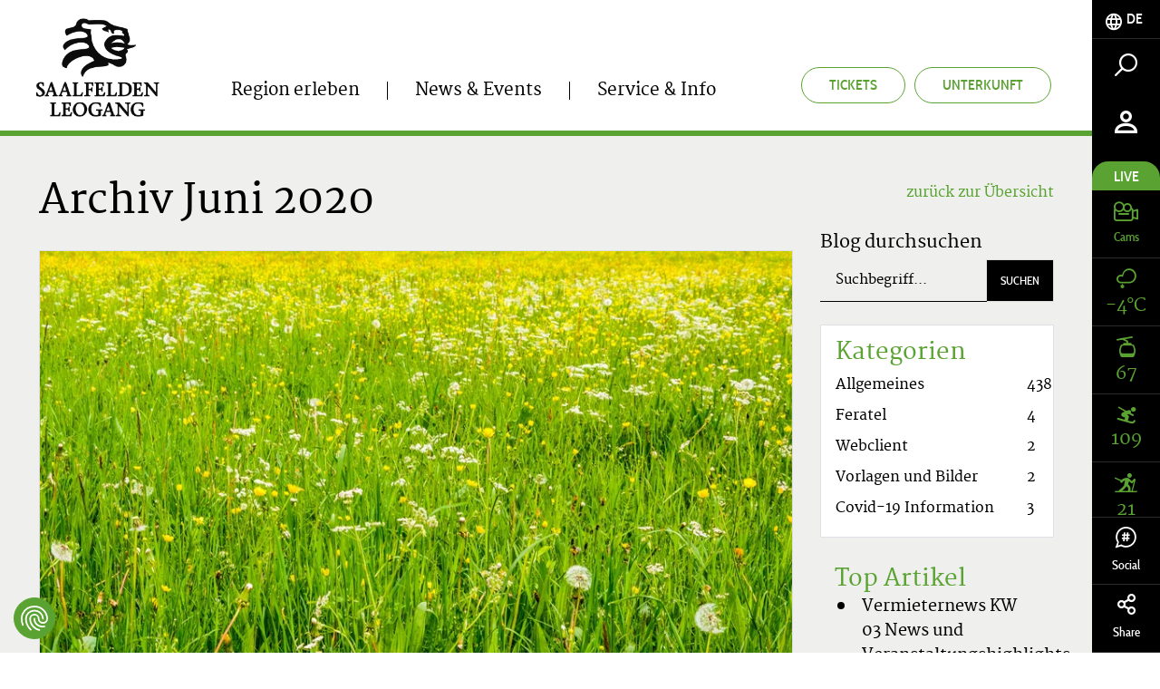

--- FILE ---
content_type: text/html; charset=UTF-8
request_url: https://www.saalfelden-leogang.com/de/service-info/vermietercenter/blogarchive/2020/06
body_size: 78760
content:
<!doctype html>
<html lang="de">
<head>
        <meta charset="UTF-8">

    <!--    prevent underline numbers in edge -->
    <meta name="format-detection" content="telephone=no" />
    <!-- Robots included --><title>Archiv Juni 2020 | Saalfelden Leogang</title><meta name="description" content="Hier findest du wöchentlich die aktuellen Informationen, News &amp; Veranstaltungshighlights aus Saalfelden Leogang. Zudem stehen Vorlagen und Bilder zum Download" />
<link rel="canonical" href="https://www.saalfelden-leogang.com/de/service-info/vermietercenter/blogarchive/2020/06">

<!-- OPEN GRAPH -->
<meta property="og:title" content="Archiv Juni 2020 | Saalfelden Leogang" />
<meta property="og:description" content="Hier findest du wöchentlich die aktuellen Informationen, News &amp; Veranstaltungshighlights aus Saalfelden Leogang. Zudem stehen Vorlagen und Bilder zum Download" />
<meta property="og:url" content="https://www.saalfelden-leogang.com/de/service-info/vermietercenter/blogarchive/2020/06" />
<meta property="og:type" content="website" />
<!-- /OPEN GRAPH -->


            <link rel="apple-touch-icon" sizes="152x152" href="/static/img/favicon/apple-touch-icon-152x152.png">
        <link rel="apple-touch-icon" sizes="180x180" href="/static/img/favicon/apple-touch-icon-180x180.png">
        <link rel="icon" type="image/png" href="/static/img/favicon/favicon-32x32.png" sizes="32x32">
        <link rel="icon" type="image/png" href="/static/img/favicon/android-chrome-192x192.png" sizes="192x192">
        <link rel="icon" type="image/png" href="/static/img/favicon/favicon-96x96.png" sizes="96x96">
        <link rel="manifest" href="/static/img/favicon/manifest.json">
        <link rel="mask-icon" href="/static/img/favicon/safari-pinned-tab.svg" color="#c9592c">
        <meta name="theme-color" content="#c9592c">


    <!--    todo entfernen wenn verifiziert   -->
    <meta name="p:domain_verify" content="e5b91ff4f33a15b5dfa98e7e7b95dc0a"/>

            <meta name="viewport" content="width=device-width, user-scalable=no, initial-scale=1.0">
    
    
    
            


<script>
    localStorage.removeItem('cookie-permissions');
</script>

    <script src="https://consent.cookiefirst.com/sites/saalfelden-leogang.com-42a62354-2850-426b-b242-48727bf66657/consent.js"></script>

<script>
    window.dataLayer = window.dataLayer || [];
    function gtag() { dataLayer.push(arguments); }
    gtag('consent', 'default', {
        'ad_storage': 'denied',
        'ad_user_data': 'denied',
        'ad_personalization': 'denied',
        'analytics_storage': 'denied',
        'functionality_storage': 'denied',
        'personalization_storage': 'denied',
        'wait_for_update': 1500 //milliseconds
    });
    gtag('set', 'ads_data_redaction', true);
</script>

    
    <script>function isMergeableObject(e){return e&&"object"==typeof e&&"[object RegExp]"!==Object.prototype.toString.call(e)&&"[object Date]"!==Object.prototype.toString.call(e)}function emptyTarget(e){return Array.isArray(e)?[]:{}}function cloneIfNecessary(e,r){return r&&!0===r.clone&&isMergeableObject(e)?deepmerge(emptyTarget(e),e,r):e}function defaultArrayMerge(e,r,t){var a=e.slice();return r.forEach(function(r,c){void 0===a[c]?a[c]=cloneIfNecessary(r,t):isMergeableObject(r)?a[c]=deepmerge(e[c],r,t):-1===e.indexOf(r)&&a.push(cloneIfNecessary(r,t))}),a}function mergeObject(e,r,t){var a={};return isMergeableObject(e)&&Object.keys(e).forEach(function(r){a[r]=cloneIfNecessary(e[r],t)}),Object.keys(r).forEach(function(c){isMergeableObject(r[c])&&e[c]?a[c]=deepmerge(e[c],r[c],t):a[c]=cloneIfNecessary(r[c],t)}),a}function deepmerge(e,r,t){var a=Array.isArray(r),c=(t||{arrayMerge:defaultArrayMerge}).arrayMerge||defaultArrayMerge;return a?Array.isArray(e)?c(e,r,t):cloneIfNecessary(r,t):mergeObject(e,r,t)}deepmerge.all=function(e,r){if(!Array.isArray(e)||e.length<2)throw new Error("first argument should be an array with at least two elements");return e.reduce(function(e,t){return deepmerge(e,t,r)})};</script><script>
    var _config = deepmerge( window["_config"] || {}, {"lazyImg":true,"lang":"de","isClickable":true,"mobileNav":true,"touchNav":true,"toc":true,"console":true,"googleMapAPIKey":"AIzaSyAj7wVoppQ60YtJxWQZRFuhdaF7R16L2V0","ajaxInclude":true,"actionChanger":true,"inputStates":true,"datepicker":true,"addChild":true,"calendar":true,"watchListGetInfo":true,"darkpage":true,"trackBookingStart":true,"cookiePermissions":true,"hideCookiebar":true,"cookieServiceDefault":true,"cookieBar":{"text":"Diese Website verwendet Cookies f\u00fcr Analysen, personalisierte Inhalte und Anzeigen. Du entscheidest, welche Cookies verwendet werden.","detail":"Details","detailUrl":"\/de\/service-info\/datenschutz","settings":"Cookies anpassen","accept":"Cookies akzeptieren","acceptNecessary":"Nur notwendige Cookies akzeptieren"},"cookieModal":{"title":"Cookie Optionen","detailContent":"Auf unserer Website hast du die volle Kontrolle \u00fcber deine Daten. Du entscheidest, welche Cookies verwendet werden.<br \/> <br \/> Unsere Website verwendet Cookies, die uns helfen, unsere Website f\u00fcr dich benutzerfreundlicher und effizienter zu gestalten, statistische Analysen der Nutzung unserer Website durchzuf\u00fchren bzw. dir auch auf anderen Websites f\u00fcr dich interessante Inhalte anzuzeigen. Wenn du damit einverstanden bist, klicke auf \"Alle akzeptieren\". Wenn du mehr \u00fcber Cookies wissen m\u00f6chtest, lies unsere <a href=\"https:\/\/www.saalfelden-leogang.com\/de\/service-info\/datenschutz\">Datenschutzerkl\u00e4rung<\/a>.","toggleAll":"Alles ausw\u00e4hlen","detail":"Detail","acceptAll":"Alle akzeptieren","acceptRequired":"Nur notwendige Cookies akzeptieren","save":"Speichern"},"cookieServices":{"required":{"text":"Technisch notwendige Cookies","description":" ","isAllowed":true,"isReadOnly":true,"group":"required"},"google":{"text":"Google Analytics","description":" ","group":"marketing"},"facebook":{"text":"Facebook","description":" ","group":"marketing"},"audiencemanager":{"text":"Adobe Audience&shy;manager","description":" ","group":"marketing"},"doubleclick":{"text":"Doubleclick","description":" ","group":"marketing"},"matomo":{"text":"Matomo","description":" ","group":"marketing"},"adwords":{"text":"Adwords","description":" ","group":"marketing"},"pinterest":{"text":"Pinterest","description":" ","group":"marketing"}},"cookieServiceGroups":{"required":{"isAllowed":true,"isReadOnly":true,"name":"Technisch notwendige Cookies","description":"Diese technisch notwendigen Cookies sind notwendig, damit unsere Website so funktioniert, wie sie soll. Dazu z\u00e4hlen auch die Funktionen von Services und Features. Wenn du Cookies in den Einstellungen deaktivierst, kannst du immer noch alle \u00f6ffentlich zug\u00e4nglichen Informationen auf unserer Website sehen. Dennoch kann es sein, dass du ohne diese erforderlichen Cookies nicht fl\u00fcssig auf der Seite navigieren kannst oder aber verschiedene Informationen und Services nicht funktionieren."},"marketing":{"isAllowed":true,"isReadOnly":false,"name":"Marketing Cookies","description":"Diese Cookies k\u00f6nnen \u00fcber unsere Website von unseren Werbepartnern gesetzt werden. Sie k\u00f6nnen von diesen Unternehmen verwendet werden, damit sie ein Profil deiner Interessen erstellen und dir relevante Anzeigen auf anderen Websites zeigen k\u00f6nnen. Sie speichern nicht direkt personenbezogene Daten, basieren jedoch auf einer eindeutigen Identifizierung deines Browsers und Internet-Ger\u00e4ts. Wenn du diese Cookies nicht zul\u00e4sst, wirst du weniger gezielte Werbung erleben."}}});
</script>

    

    
            <link rel="preload" href="/static/fonts/cabincondensed-medium-webfont.woff2" as="font" type="font/woff2" crossorigin="anonymous">
        <link rel="preload" href="/static/fonts/cabincondensed-semibold-webfont.woff2" as="font" type="font/woff2" crossorigin="anonymous">
    

    <style type="text/css">
        /*!
 * Bootstrap v3.3.7 (http://getbootstrap.com)
 * Copyright 2011-2016 Twitter, Inc.
 * Licensed under MIT (https://github.com/twbs/bootstrap/blob/master/LICENSE)
 */
/*! normalize.css v3.0.3 | MIT License | github.com/necolas/normalize.css */html{font-family:sans-serif;-ms-text-size-adjust:100%;-webkit-text-size-adjust:100%}body{margin:0}article,aside,details,figcaption,figure,footer,header,hgroup,main,menu,nav,section,summary{display:block}audio,canvas,progress,video{display:inline-block;vertical-align:baseline}audio:not([controls]){display:none;height:0}[hidden],template{display:none!important}a{background-color:transparent}a:active,a:hover{outline:0}abbr[title]{border-bottom:1px dotted}b,strong{font-weight:700}dfn{font-style:italic}h1{font-size:2em;margin:.67em 0}mark{background:#ff0;color:#000}small{font-size:80%}sub,sup{font-size:75%;line-height:0;position:relative;vertical-align:baseline}sup{top:-.5em}sub{bottom:-.25em}img{border:0}svg:not(:root){overflow:hidden}figure{margin:1em 40px}hr{box-sizing:content-box;height:0}pre{overflow:auto}code,kbd,pre,samp{font-family:monospace,monospace;font-size:1em}button,input,optgroup,select,textarea{color:inherit;font:inherit;margin:0}button{overflow:visible}button,select{text-transform:none}button,html input[type=button],input[type=reset],input[type=submit]{-webkit-appearance:button;cursor:pointer}button[disabled],html input[disabled]{cursor:default}button::-moz-focus-inner,input::-moz-focus-inner{border:0;padding:0}input{line-height:normal}input[type=checkbox],input[type=radio]{box-sizing:border-box;padding:0}input[type=number]::-webkit-inner-spin-button,input[type=number]::-webkit-outer-spin-button{height:auto}input[type=search]{-webkit-appearance:textfield;box-sizing:content-box}input[type=search]::-webkit-search-cancel-button,input[type=search]::-webkit-search-decoration{-webkit-appearance:none}fieldset{border:1px solid silver;margin:0 2px;padding:.35em .625em .75em}textarea{overflow:auto}optgroup{font-weight:700}table{border-collapse:collapse;border-spacing:0}td,th{padding:0}*,:after,:before{box-sizing:border-box}html{font-size:10px;-webkit-tap-highlight-color:rgba(0,0,0,0)}body{font-family:Helvetica Neue,Helvetica,Arial,sans-serif;line-height:1.42857143;color:#333;background-color:#fff}button,input,select,textarea{font-family:inherit;font-size:inherit;line-height:inherit}a{color:#5aa332;text-decoration:none}a:focus,a:hover{color:#3a6820;text-decoration:underline}a:focus{outline:5px auto -webkit-focus-ring-color;outline-offset:-2px}figure{margin:0}img{vertical-align:middle}.img-responsive{display:block;max-width:100%;height:auto}.img-rounded{border-radius:6px}.img-thumbnail{padding:4px;line-height:1.42857143;background-color:#fff;border:1px solid #ddd;border-radius:4px;transition:all .2s ease-in-out;display:inline-block;max-width:100%;height:auto}.img-circle{border-radius:50%}hr{margin-top:20px;margin-bottom:20px;border:0;border-top:1px solid #eee}.sr-only{position:absolute;width:1px;height:1px;margin:-1px;padding:0;overflow:hidden;clip:rect(0,0,0,0);border:0}.sr-only-focusable:active,.sr-only-focusable:focus{position:static;width:auto;height:auto;margin:0;overflow:visible;clip:auto}[role=button]{cursor:pointer}.h1,.h2,.h3,.h4,.h5,.h6,h1,h2,h3,h4,h5,h6{font-family:inherit;font-weight:500;line-height:1.1}.h1 .small,.h1 small,.h2 .small,.h2 small,.h3 .small,.h3 small,.h4 .small,.h4 small,.h5 .small,.h5 small,.h6 .small,.h6 small,h1 .small,h1 small,h2 .small,h2 small,h3 .small,h3 small,h4 .small,h4 small,h5 .small,h5 small,h6 .small,h6 small{font-weight:400;line-height:1;color:#777}.h1,.h2,.h3,h1,h2,h3{margin-top:20px;margin-bottom:10px}.h1 .small,.h1 small,.h2 .small,.h2 small,.h3 .small,.h3 small,h1 .small,h1 small,h2 .small,h2 small,h3 .small,h3 small{font-size:65%}.h4,.h5,.h6,h4,h5,h6{margin-top:10px;margin-bottom:10px}.h4 .small,.h4 small,.h5 .small,.h5 small,.h6 .small,.h6 small,h4 .small,h4 small,h5 .small,h5 small,h6 .small,h6 small{font-size:75%}.h1,h1{font-size:36px}.h2,h2{font-size:30px}.h3,h3{font-size:24px}.h5,h5{font-size:14px}.h6,h6{font-size:12px}p{margin:0 0 10px}.lead{margin-bottom:20px;font-size:16px;font-weight:300;line-height:1.4}.small,small{font-size:85%}.mark,mark{background-color:#fcf8e3;padding:.2em}.text-left{text-align:left}.text-right{text-align:right}.text-center{text-align:center}.text-justify{text-align:justify}.text-nowrap{white-space:nowrap}.text-lowercase{text-transform:lowercase}.text-uppercase{text-transform:uppercase}.text-capitalize{text-transform:capitalize}.text-muted{color:#777}.text-primary{color:#5aa332}a.text-primary:focus,a.text-primary:hover{color:#447c26}.text-success{color:#3c763d}a.text-success:focus,a.text-success:hover{color:#2b542c}.text-info{color:#31708f}a.text-info:focus,a.text-info:hover{color:#245269}.text-warning{color:#8a6d3b}a.text-warning:focus,a.text-warning:hover{color:#66512c}.text-danger{color:#a94442}a.text-danger:focus,a.text-danger:hover{color:#843534}.bg-primary{color:#fff;background-color:#5aa332}a.bg-primary:focus,a.bg-primary:hover{background-color:#447c26}.bg-success{background-color:#dff0d8}a.bg-success:focus,a.bg-success:hover{background-color:#c1e2b3}.bg-info{background-color:#d9edf7}a.bg-info:focus,a.bg-info:hover{background-color:#afd9ee}.bg-warning{background-color:#fcf8e3}a.bg-warning:focus,a.bg-warning:hover{background-color:#f7ecb5}.bg-danger{background-color:#f2dede}a.bg-danger:focus,a.bg-danger:hover{background-color:#e4b9b9}.page-header{padding-bottom:9px;margin:40px 0 20px;border-bottom:1px solid #eee}ol,ul{margin-top:0;margin-bottom:10px}ol ol,ol ul,ul ol,ul ul{margin-bottom:0}.list-inline,.list-unstyled{margin:0;padding-left:0;list-style:none}.list-inline{margin-left:-5px}.list-inline>li{display:inline-block;padding-left:5px;padding-right:5px}.list-inline-5{margin:0;padding-left:0;list-style:none;margin-left:-5px}.list-inline-5>li{display:inline-block;padding-left:2px;padding-right:3px}.list-inline-30{margin:0;padding-left:0;list-style:none;margin-left:-15px}.list-inline-30>li{display:inline-block;padding-left:15px;padding-right:15px}dl{margin-top:0;margin-bottom:20px}dd,dt{line-height:1.42857143}dt{font-weight:700}dd{margin-left:0}abbr[data-original-title],abbr[title]{cursor:help;border-bottom:1px dotted #777}.initialism{font-size:90%;text-transform:uppercase}blockquote{padding:10px 20px;margin:0 0 20px;font-size:17.5px;border-left:5px solid #eee}blockquote ol:last-child,blockquote p:last-child,blockquote ul:last-child{margin-bottom:0}blockquote .small,blockquote footer,blockquote small{display:block;font-size:80%;line-height:1.42857143;color:#777}blockquote .small:before,blockquote footer:before,blockquote small:before{content:"\2014 \00A0"}.blockquote-reverse,blockquote.pull-right{padding-right:15px;padding-left:0;border-right:5px solid #eee;border-left:0;text-align:right}.blockquote-reverse .small:before,.blockquote-reverse footer:before,.blockquote-reverse small:before,blockquote.pull-right .small:before,blockquote.pull-right footer:before,blockquote.pull-right small:before{content:""}.blockquote-reverse .small:after,.blockquote-reverse footer:after,.blockquote-reverse small:after,blockquote.pull-right .small:after,blockquote.pull-right footer:after,blockquote.pull-right small:after{content:"\00A0 \2014"}address{margin-bottom:20px;font-style:normal;line-height:1.42857143}code,kbd,pre,samp{font-family:Menlo,Monaco,Consolas,Courier New,monospace}code{color:#c7254e;background-color:#f9f2f4;border-radius:4px}code,kbd{padding:2px 4px;font-size:90%}kbd{color:#fff;background-color:#333;border-radius:3px;box-shadow:inset 0 -1px 0 rgba(0,0,0,.25)}kbd kbd{padding:0;font-size:100%;font-weight:700;box-shadow:none}pre{display:block;padding:9.5px;margin:0 0 10px;font-size:13px;line-height:1.42857143;word-break:break-all;word-wrap:break-word;color:#333;background-color:#f5f5f5;border:1px solid #ccc;border-radius:4px}pre code{padding:0;font-size:inherit;color:inherit;white-space:pre-wrap;background-color:transparent;border-radius:0}.pre-scrollable{max-height:340px;overflow-y:scroll}.container,.container-fluid{margin-right:auto;margin-left:auto}.container-fluid{padding-left:15px;padding-right:15px}.row{margin-left:-15px;margin-right:-15px}.col-lg-1,.col-lg-2,.col-lg-3,.col-lg-4,.col-lg-5,.col-lg-6,.col-lg-7,.col-lg-8,.col-lg-9,.col-lg-10,.col-lg-11,.col-lg-12,.col-md-1,.col-md-2,.col-md-3,.col-md-4,.col-md-5,.col-md-6,.col-md-7,.col-md-8,.col-md-9,.col-md-10,.col-md-11,.col-md-12,.col-sm-1,.col-sm-2,.col-sm-3,.col-sm-4,.col-sm-5,.col-sm-6,.col-sm-7,.col-sm-8,.col-sm-9,.col-sm-10,.col-sm-11,.col-sm-12,.col-xs-1,.col-xs-2,.col-xs-3,.col-xs-4,.col-xs-5,.col-xs-6,.col-xs-7,.col-xs-8,.col-xs-9,.col-xs-10,.col-xs-11,.col-xs-12{position:relative;min-height:1px;padding-left:15px;padding-right:15px}.col-xs-1,.col-xs-2,.col-xs-3,.col-xs-4,.col-xs-5,.col-xs-6,.col-xs-7,.col-xs-8,.col-xs-9,.col-xs-10,.col-xs-11,.col-xs-12{float:left}.col-xs-12{width:100%}.col-xs-11{width:91.66666667%}.col-xs-10{width:83.33333333%}.col-xs-9{width:75%}.col-xs-8{width:66.66666667%}.col-xs-7{width:58.33333333%}.col-xs-6{width:50%}.col-xs-5{width:41.66666667%}.col-xs-4{width:33.33333333%}.col-xs-3{width:25%}.col-xs-2{width:16.66666667%}.col-xs-1{width:8.33333333%}.col-xs-pull-12{right:100%}.col-xs-pull-11{right:91.66666667%}.col-xs-pull-10{right:83.33333333%}.col-xs-pull-9{right:75%}.col-xs-pull-8{right:66.66666667%}.col-xs-pull-7{right:58.33333333%}.col-xs-pull-6{right:50%}.col-xs-pull-5{right:41.66666667%}.col-xs-pull-4{right:33.33333333%}.col-xs-pull-3{right:25%}.col-xs-pull-2{right:16.66666667%}.col-xs-pull-1{right:8.33333333%}.col-xs-pull-0{right:auto}.col-xs-push-12{left:100%}.col-xs-push-11{left:91.66666667%}.col-xs-push-10{left:83.33333333%}.col-xs-push-9{left:75%}.col-xs-push-8{left:66.66666667%}.col-xs-push-7{left:58.33333333%}.col-xs-push-6{left:50%}.col-xs-push-5{left:41.66666667%}.col-xs-push-4{left:33.33333333%}.col-xs-push-3{left:25%}.col-xs-push-2{left:16.66666667%}.col-xs-push-1{left:8.33333333%}.col-xs-push-0{left:auto}.col-xs-offset-12{margin-left:100%}.col-xs-offset-11{margin-left:91.66666667%}.col-xs-offset-10{margin-left:83.33333333%}.col-xs-offset-9{margin-left:75%}.col-xs-offset-8{margin-left:66.66666667%}.col-xs-offset-7{margin-left:58.33333333%}.col-xs-offset-6{margin-left:50%}.col-xs-offset-5{margin-left:41.66666667%}.col-xs-offset-4{margin-left:33.33333333%}.col-xs-offset-3{margin-left:25%}.col-xs-offset-2{margin-left:16.66666667%}.col-xs-offset-1{margin-left:8.33333333%}.col-xs-offset-0{margin-left:0}fieldset{margin:0;min-width:0}fieldset,legend{padding:0;border:0}legend{display:block;width:100%;margin-bottom:20px;font-size:21px;line-height:inherit;color:#333;border-bottom:1px solid #e5e5e5}label{display:inline-block;max-width:100%;margin-bottom:5px;font-weight:700}input[type=search]{box-sizing:border-box}input[type=checkbox],input[type=radio]{margin:4px 0 0;margin-top:1px\9;line-height:normal}input[type=file]{display:block}input[type=range]{display:block;width:100%}select[multiple],select[size]{height:auto}input[type=checkbox]:focus,input[type=file]:focus,input[type=radio]:focus{outline:5px auto -webkit-focus-ring-color;outline-offset:-2px}output{padding-top:7px;font-size:14px}.form-control,output{display:block;line-height:1.42857143;color:#000}.form-control{width:100%;height:47px;padding:6px 17px;font-size:15px;background-color:transparent;background-image:none;border:none;border-bottom:1px solid #000;border-radius:0;transition:border-color .15s ease-in-out,box-shadow .15s ease-in-out}.form-control:focus{outline:none}.form-control::-moz-placeholder{color:#000;opacity:1}.form-control:-ms-input-placeholder{color:#000}.form-control::-webkit-input-placeholder{color:#000}.form-control::-ms-expand{border:0;background-color:transparent}.form-control[disabled],.form-control[readonly],fieldset[disabled] .form-control{background-color:transparent;opacity:1}.form-control[disabled],fieldset[disabled] .form-control{cursor:not-allowed}textarea.form-control{height:auto}input[type=search]{-webkit-appearance:none}.form-group{margin-bottom:25px;position:relative}.checkbox,.radio{position:relative;display:block;margin-top:10px;margin-bottom:10px}.checkbox label,.radio label{min-height:20px;padding-left:20px;margin-bottom:0;font-weight:400;cursor:pointer}.checkbox-inline input[type=checkbox],.checkbox input[type=checkbox],.radio-inline input[type=radio],.radio input[type=radio]{position:absolute;margin-left:-20px;margin-top:4px\9}.checkbox+.checkbox,.radio+.radio{margin-top:-5px}.checkbox-inline,.radio-inline{position:relative;display:inline-block;padding-left:20px;margin-bottom:0;vertical-align:middle;font-weight:400;cursor:pointer}.checkbox-inline+.checkbox-inline,.radio-inline+.radio-inline{margin-top:0;margin-left:10px}.checkbox-inline.disabled,.checkbox.disabled label,.radio-inline.disabled,.radio.disabled label,fieldset[disabled] .checkbox-inline,fieldset[disabled] .checkbox label,fieldset[disabled] .radio-inline,fieldset[disabled] .radio label,fieldset[disabled] input[type=checkbox],fieldset[disabled] input[type=radio],input[type=checkbox].disabled,input[type=checkbox][disabled],input[type=radio].disabled,input[type=radio][disabled]{cursor:not-allowed}.form-control-static{padding-top:7px;padding-bottom:7px;margin-bottom:0;min-height:34px}.form-control-static.input-lg,.form-control-static.input-sm{padding-left:0;padding-right:0}.input-sm{height:30px;padding:5px 10px;font-size:12px;line-height:1.5;border-radius:0}select.input-sm{height:30px;line-height:30px}select[multiple].input-sm,textarea.input-sm{height:auto}.form-group-sm .form-control{height:30px;padding:5px 10px;font-size:12px;line-height:1.5;border-radius:0}.form-group-sm select.form-control{height:30px;line-height:30px}.form-group-sm select[multiple].form-control,.form-group-sm textarea.form-control{height:auto}.form-group-sm .form-control-static{height:30px;min-height:32px;padding:6px 10px;font-size:12px;line-height:1.5}.input-lg{height:46px;padding:10px 16px;font-size:18px;line-height:1.3333333;border-radius:0}select.input-lg{height:46px;line-height:46px}select[multiple].input-lg,textarea.input-lg{height:auto}.form-group-lg .form-control{height:46px;padding:10px 16px;font-size:18px;line-height:1.3333333;border-radius:0}.form-group-lg select.form-control{height:46px;line-height:46px}.form-group-lg select[multiple].form-control,.form-group-lg textarea.form-control{height:auto}.form-group-lg .form-control-static{height:46px;min-height:38px;padding:11px 16px;font-size:18px;line-height:1.3333333}.has-feedback{position:relative}.has-feedback .form-control{padding-right:58.75px}.form-control-feedback{position:absolute;top:0;right:0;z-index:2;display:block;width:47px;height:47px;line-height:47px;text-align:center;pointer-events:none}.form-group-lg .form-control+.form-control-feedback,.input-group-lg+.form-control-feedback,.input-lg+.form-control-feedback{width:46px;height:46px;line-height:46px}.form-group-sm .form-control+.form-control-feedback,.input-group-sm+.form-control-feedback,.input-sm+.form-control-feedback{width:30px;height:30px;line-height:30px}.has-success .checkbox,.has-success .checkbox-inline,.has-success.checkbox-inline label,.has-success.checkbox label,.has-success .control-label,.has-success .help-block,.has-success .radio,.has-success .radio-inline,.has-success.radio-inline label,.has-success.radio label{color:#3c763d}.has-success .form-control{border-color:#3c763d;box-shadow:inset 0 1px 1px rgba(0,0,0,.075)}.has-success .form-control:focus{border-color:#2b542c;box-shadow:inset 0 1px 1px rgba(0,0,0,.075),0 0 6px #67b168}.has-success .input-group-addon{color:#3c763d;border-color:#3c763d;background-color:#dff0d8}.has-success .form-control-feedback{color:#3c763d}.has-warning .checkbox,.has-warning .checkbox-inline,.has-warning.checkbox-inline label,.has-warning.checkbox label,.has-warning .control-label,.has-warning .help-block,.has-warning .radio,.has-warning .radio-inline,.has-warning.radio-inline label,.has-warning.radio label{color:#8a6d3b}.has-warning .form-control{border-color:#8a6d3b;box-shadow:inset 0 1px 1px rgba(0,0,0,.075)}.has-warning .form-control:focus{border-color:#66512c;box-shadow:inset 0 1px 1px rgba(0,0,0,.075),0 0 6px #c0a16b}.has-warning .input-group-addon{color:#8a6d3b;border-color:#8a6d3b;background-color:#fcf8e3}.has-warning .form-control-feedback{color:#8a6d3b}.has-error .checkbox,.has-error .checkbox-inline,.has-error.checkbox-inline label,.has-error.checkbox label,.has-error .control-label,.has-error .help-block,.has-error .radio,.has-error .radio-inline,.has-error.radio-inline label,.has-error.radio label{color:#a94442}.has-error .form-control{border-color:#a94442;box-shadow:inset 0 1px 1px rgba(0,0,0,.075)}.has-error .form-control:focus{border-color:#843534;box-shadow:inset 0 1px 1px rgba(0,0,0,.075),0 0 6px #ce8483}.has-error .input-group-addon{color:#a94442;border-color:#a94442;background-color:#f2dede}.has-error .form-control-feedback{color:#a94442}.has-feedback label~.form-control-feedback{top:25px}.has-feedback label.sr-only~.form-control-feedback{top:0}.help-block{display:block;margin-top:5px;margin-bottom:10px;color:#737373}.form-horizontal .checkbox,.form-horizontal .checkbox-inline,.form-horizontal .radio,.form-horizontal .radio-inline{margin-top:0;margin-bottom:0;padding-top:7px}.form-horizontal .checkbox,.form-horizontal .radio{min-height:27px}.form-horizontal .form-group{margin-left:-15px;margin-right:-15px}.form-horizontal .has-feedback .form-control-feedback{right:15px}.btn{display:inline-block;margin-bottom:0;font-family:Cabincondensed-Medium,sans-serif;font-weight:400;text-align:center;vertical-align:middle;-ms-touch-action:manipulation;touch-action:manipulation;cursor:pointer;background-image:none;border:1px solid transparent;white-space:nowrap;text-transform:uppercase;padding:12px 30px;font-size:16px;line-height:1.42857143;border-radius:26px;-webkit-user-select:none;-moz-user-select:none;-ms-user-select:none;user-select:none}.btn.active.focus,.btn.active:focus,.btn.focus,.btn:active.focus,.btn:active:focus,.btn:focus{outline:5px auto -webkit-focus-ring-color;outline-offset:-2px}.btn.focus,.btn:focus,.btn:hover{color:#666;text-decoration:none}.btn.active,.btn:active{outline:0;background-image:none;box-shadow:inset 0 3px 5px rgba(0,0,0,.125)}.btn.disabled,.btn[disabled],fieldset[disabled] .btn{cursor:not-allowed;opacity:.65;filter:alpha(opacity=65);box-shadow:none}a.btn.disabled,fieldset[disabled] a.btn{pointer-events:none}.btn-default{color:#666;background-color:#e0e1dc;border-color:#e0e1dc}.btn-default.focus,.btn-default:focus{color:#666;background-color:#c8c9c1;border-color:#a3a697}.btn-default.active,.btn-default:active,.btn-default:hover,.open>.dropdown-toggle.btn-default{color:#666;background-color:#c8c9c1;border-color:#c3c5bb}.btn-default.active.focus,.btn-default.active:focus,.btn-default.active:hover,.btn-default:active.focus,.btn-default:active:focus,.btn-default:active:hover,.open>.dropdown-toggle.btn-default.focus,.open>.dropdown-toggle.btn-default:focus,.open>.dropdown-toggle.btn-default:hover{color:#666;background-color:#b7b9ad;border-color:#a3a697}.btn-default.active,.btn-default:active,.open>.dropdown-toggle.btn-default{background-image:none}.btn-default.disabled.focus,.btn-default.disabled:focus,.btn-default.disabled:hover,.btn-default[disabled].focus,.btn-default[disabled]:focus,.btn-default[disabled]:hover,fieldset[disabled] .btn-default.focus,fieldset[disabled] .btn-default:focus,fieldset[disabled] .btn-default:hover{background-color:#e0e1dc;border-color:#e0e1dc}.btn-default .badge{color:#e0e1dc;background-color:#666}.btn-primary{color:#fff;background-color:#5aa332;border-color:#5aa332;transition:background .25s ease-in-out,color .25s ease-in-out}.btn-primary.focus,.btn-primary:focus{color:#fff;background-color:#447c26;border-color:#244114}.btn-primary.active,.btn-primary:active,.btn-primary:hover,.open>.dropdown-toggle.btn-primary{color:#fff;background-color:#447c26;border-color:#407424}.btn-primary.active.focus,.btn-primary.active:focus,.btn-primary.active:hover,.btn-primary:active.focus,.btn-primary:active:focus,.btn-primary:active:hover,.open>.dropdown-toggle.btn-primary.focus,.open>.dropdown-toggle.btn-primary:focus,.open>.dropdown-toggle.btn-primary:hover{color:#fff;background-color:#35611e;border-color:#244114}.btn-primary.active,.btn-primary:active,.open>.dropdown-toggle.btn-primary{background-image:none}.btn-primary.disabled.focus,.btn-primary.disabled:focus,.btn-primary.disabled:hover,.btn-primary[disabled].focus,.btn-primary[disabled]:focus,.btn-primary[disabled]:hover,fieldset[disabled] .btn-primary.focus,fieldset[disabled] .btn-primary:focus,fieldset[disabled] .btn-primary:hover{background-color:#5aa332;border-color:#5aa332}.btn-primary .badge{color:#5aa332;background-color:#fff}.btn-primary.is-active,.btn-primary:active,.btn-primary:active:focus,.btn-primary:focus,.btn-primary:hover{outline:none;box-shadow:none;background:#489125;border-color:#489125;color:#fff}.btn-primary[disabled],.btn-primary[disabled]:hover{background:#eff0ed;border-color:#eff0ed;color:#d1d3cc;opacity:1;cursor:default}.btn-outline-primary{color:#5aa332;background-color:transparent;border-color:#5aa332;transition:background .25s ease-in-out,color .25s ease-in-out}.btn-outline-primary.focus,.btn-outline-primary:focus{color:#5aa332;background-color:transparent;border-color:#244114}.btn-outline-primary.active,.btn-outline-primary:active,.btn-outline-primary:hover,.open>.dropdown-toggle.btn-outline-primary{color:#5aa332;background-color:transparent;border-color:#407424}.btn-outline-primary.active.focus,.btn-outline-primary.active:focus,.btn-outline-primary.active:hover,.btn-outline-primary:active.focus,.btn-outline-primary:active:focus,.btn-outline-primary:active:hover,.open>.dropdown-toggle.btn-outline-primary.focus,.open>.dropdown-toggle.btn-outline-primary:focus,.open>.dropdown-toggle.btn-outline-primary:hover{color:#5aa332;background-color:transparent;border-color:#244114}.btn-outline-primary.active,.btn-outline-primary:active,.open>.dropdown-toggle.btn-outline-primary{background-image:none}.btn-outline-primary.disabled.focus,.btn-outline-primary.disabled:focus,.btn-outline-primary.disabled:hover,.btn-outline-primary[disabled].focus,.btn-outline-primary[disabled]:focus,.btn-outline-primary[disabled]:hover,fieldset[disabled] .btn-outline-primary.focus,fieldset[disabled] .btn-outline-primary:focus,fieldset[disabled] .btn-outline-primary:hover{background-color:transparent;border-color:#5aa332}.btn-outline-primary .badge{color:transparent;background-color:#5aa332}.btn-outline-primary.is-active,.btn-outline-primary:active,.btn-outline-primary:active:focus,.btn-outline-primary:focus,.btn-outline-primary:hover{outline:none;box-shadow:none;background:#5aa332;border-color:#5aa332;color:#fff}.btn-outline-white{color:#fff;background-color:transparent;border-color:#fff;transition:background .25s ease-in-out,color .25s ease-in-out}.btn-outline-white.focus,.btn-outline-white:focus{color:#fff;background-color:transparent;border-color:#bfbfbf}.btn-outline-white.active,.btn-outline-white:active,.btn-outline-white:hover,.open>.dropdown-toggle.btn-outline-white{color:#fff;background-color:transparent;border-color:#e0e0e0}.btn-outline-white.active.focus,.btn-outline-white.active:focus,.btn-outline-white.active:hover,.btn-outline-white:active.focus,.btn-outline-white:active:focus,.btn-outline-white:active:hover,.open>.dropdown-toggle.btn-outline-white.focus,.open>.dropdown-toggle.btn-outline-white:focus,.open>.dropdown-toggle.btn-outline-white:hover{color:#fff;background-color:transparent;border-color:#bfbfbf}.btn-outline-white.active,.btn-outline-white:active,.open>.dropdown-toggle.btn-outline-white{background-image:none}.btn-outline-white.disabled.focus,.btn-outline-white.disabled:focus,.btn-outline-white.disabled:hover,.btn-outline-white[disabled].focus,.btn-outline-white[disabled]:focus,.btn-outline-white[disabled]:hover,fieldset[disabled] .btn-outline-white.focus,fieldset[disabled] .btn-outline-white:focus,fieldset[disabled] .btn-outline-white:hover{background-color:transparent;border-color:#fff}.btn-outline-white .badge{color:transparent;background-color:#fff}.btn-outline-white.is-active,.btn-outline-white:active,.btn-outline-white:active:focus,.btn-outline-white:focus,.btn-outline-white:hover{outline:none;box-shadow:none;background:#fff;border-color:#fff;color:#5aa332}.btn-black,.btn-black.active,.btn-black.active.focus,.btn-black.active:focus,.btn-black.active:hover,.btn-black.focus,.btn-black:active,.btn-black:active.focus,.btn-black:active:focus,.btn-black:active:hover,.btn-black:focus,.btn-black:hover,.open>.dropdown-toggle.btn-black,.open>.dropdown-toggle.btn-black.focus,.open>.dropdown-toggle.btn-black:focus,.open>.dropdown-toggle.btn-black:hover{color:#fff;background-color:#000;border-color:#000}.btn-black.active,.btn-black:active,.open>.dropdown-toggle.btn-black{background-image:none}.btn-black.disabled.focus,.btn-black.disabled:focus,.btn-black.disabled:hover,.btn-black[disabled].focus,.btn-black[disabled]:focus,.btn-black[disabled]:hover,fieldset[disabled] .btn-black.focus,fieldset[disabled] .btn-black:focus,fieldset[disabled] .btn-black:hover{background-color:#000;border-color:#000}.btn-black .badge{color:#000;background-color:#fff}.btn-black:active,.btn-black:active:focus,.btn-black:focus,.btn-black:hover{background:#2e2d2d;border-color:#2e2d2d}.btn-white{color:#5aa332;background-color:#fff;border-color:#fff}.btn-white.focus,.btn-white:focus{color:#5aa332;background-color:#e6e6e6;border-color:#bfbfbf}.btn-white.active,.btn-white:active,.btn-white:hover,.open>.dropdown-toggle.btn-white{color:#5aa332;background-color:#e6e6e6;border-color:#e0e0e0}.btn-white.active.focus,.btn-white.active:focus,.btn-white.active:hover,.btn-white:active.focus,.btn-white:active:focus,.btn-white:active:hover,.open>.dropdown-toggle.btn-white.focus,.open>.dropdown-toggle.btn-white:focus,.open>.dropdown-toggle.btn-white:hover{color:#5aa332;background-color:#d4d4d4;border-color:#bfbfbf}.btn-white.active,.btn-white:active,.open>.dropdown-toggle.btn-white{background-image:none}.btn-white.disabled.focus,.btn-white.disabled:focus,.btn-white.disabled:hover,.btn-white[disabled].focus,.btn-white[disabled]:focus,.btn-white[disabled]:hover,fieldset[disabled] .btn-white.focus,fieldset[disabled] .btn-white:focus,fieldset[disabled] .btn-white:hover{background-color:#fff;border-color:#fff}.btn-white .badge{color:#fff;background-color:#5aa332}.btn-white:active,.btn-white:active:focus,.btn-white:focus,.btn-white:hover{background:#5aa332;border-color:#5aa332;color:#fff}.btn-darkgrey{color:#fff;background-color:#2e2d2d;border-color:#2e2d2d}.btn-darkgrey.focus,.btn-darkgrey:focus{color:#fff;background-color:#141414;border-color:#000}.btn-darkgrey.active,.btn-darkgrey:active,.btn-darkgrey:hover,.open>.dropdown-toggle.btn-darkgrey{color:#fff;background-color:#141414;border-color:#0f0f0f}.btn-darkgrey.active.focus,.btn-darkgrey.active:focus,.btn-darkgrey.active:hover,.btn-darkgrey:active.focus,.btn-darkgrey:active:focus,.btn-darkgrey:active:hover,.open>.dropdown-toggle.btn-darkgrey.focus,.open>.dropdown-toggle.btn-darkgrey:focus,.open>.dropdown-toggle.btn-darkgrey:hover{color:#fff;background-color:#020202;border-color:#000}.btn-darkgrey.active,.btn-darkgrey:active,.open>.dropdown-toggle.btn-darkgrey{background-image:none}.btn-darkgrey.disabled.focus,.btn-darkgrey.disabled:focus,.btn-darkgrey.disabled:hover,.btn-darkgrey[disabled].focus,.btn-darkgrey[disabled]:focus,.btn-darkgrey[disabled]:hover,fieldset[disabled] .btn-darkgrey.focus,fieldset[disabled] .btn-darkgrey:focus,fieldset[disabled] .btn-darkgrey:hover{background-color:#2e2d2d;border-color:#2e2d2d}.btn-darkgrey .badge{color:#2e2d2d;background-color:#fff}.btn-success{color:#fff;background-color:#5cb85c;border-color:#4cae4c}.btn-success.focus,.btn-success:focus{color:#fff;background-color:#449d44;border-color:#255625}.btn-success.active,.btn-success:active,.btn-success:hover,.open>.dropdown-toggle.btn-success{color:#fff;background-color:#449d44;border-color:#398439}.btn-success.active.focus,.btn-success.active:focus,.btn-success.active:hover,.btn-success:active.focus,.btn-success:active:focus,.btn-success:active:hover,.open>.dropdown-toggle.btn-success.focus,.open>.dropdown-toggle.btn-success:focus,.open>.dropdown-toggle.btn-success:hover{color:#fff;background-color:#398439;border-color:#255625}.btn-success.active,.btn-success:active,.open>.dropdown-toggle.btn-success{background-image:none}.btn-success.disabled.focus,.btn-success.disabled:focus,.btn-success.disabled:hover,.btn-success[disabled].focus,.btn-success[disabled]:focus,.btn-success[disabled]:hover,fieldset[disabled] .btn-success.focus,fieldset[disabled] .btn-success:focus,fieldset[disabled] .btn-success:hover{background-color:#5cb85c;border-color:#4cae4c}.btn-success .badge{color:#5cb85c;background-color:#fff}.btn-info{color:#fff;background-color:#5bc0de;border-color:#46b8da}.btn-info.focus,.btn-info:focus{color:#fff;background-color:#31b0d5;border-color:#1b6d85}.btn-info.active,.btn-info:active,.btn-info:hover,.open>.dropdown-toggle.btn-info{color:#fff;background-color:#31b0d5;border-color:#269abc}.btn-info.active.focus,.btn-info.active:focus,.btn-info.active:hover,.btn-info:active.focus,.btn-info:active:focus,.btn-info:active:hover,.open>.dropdown-toggle.btn-info.focus,.open>.dropdown-toggle.btn-info:focus,.open>.dropdown-toggle.btn-info:hover{color:#fff;background-color:#269abc;border-color:#1b6d85}.btn-info.active,.btn-info:active,.open>.dropdown-toggle.btn-info{background-image:none}.btn-info.disabled.focus,.btn-info.disabled:focus,.btn-info.disabled:hover,.btn-info[disabled].focus,.btn-info[disabled]:focus,.btn-info[disabled]:hover,fieldset[disabled] .btn-info.focus,fieldset[disabled] .btn-info:focus,fieldset[disabled] .btn-info:hover{background-color:#5bc0de;border-color:#46b8da}.btn-info .badge{color:#5bc0de;background-color:#fff}.btn-warning{color:#fff;background-color:#f0ad4e;border-color:#eea236}.btn-warning.focus,.btn-warning:focus{color:#fff;background-color:#ec971f;border-color:#985f0d}.btn-warning.active,.btn-warning:active,.btn-warning:hover,.open>.dropdown-toggle.btn-warning{color:#fff;background-color:#ec971f;border-color:#d58512}.btn-warning.active.focus,.btn-warning.active:focus,.btn-warning.active:hover,.btn-warning:active.focus,.btn-warning:active:focus,.btn-warning:active:hover,.open>.dropdown-toggle.btn-warning.focus,.open>.dropdown-toggle.btn-warning:focus,.open>.dropdown-toggle.btn-warning:hover{color:#fff;background-color:#d58512;border-color:#985f0d}.btn-warning.active,.btn-warning:active,.open>.dropdown-toggle.btn-warning{background-image:none}.btn-warning.disabled.focus,.btn-warning.disabled:focus,.btn-warning.disabled:hover,.btn-warning[disabled].focus,.btn-warning[disabled]:focus,.btn-warning[disabled]:hover,fieldset[disabled] .btn-warning.focus,fieldset[disabled] .btn-warning:focus,fieldset[disabled] .btn-warning:hover{background-color:#f0ad4e;border-color:#eea236}.btn-warning .badge{color:#f0ad4e;background-color:#fff}.btn-danger{color:#fff;background-color:#d9534f;border-color:#d43f3a}.btn-danger.focus,.btn-danger:focus{color:#fff;background-color:#c9302c;border-color:#761c19}.btn-danger.active,.btn-danger:active,.btn-danger:hover,.open>.dropdown-toggle.btn-danger{color:#fff;background-color:#c9302c;border-color:#ac2925}.btn-danger.active.focus,.btn-danger.active:focus,.btn-danger.active:hover,.btn-danger:active.focus,.btn-danger:active:focus,.btn-danger:active:hover,.open>.dropdown-toggle.btn-danger.focus,.open>.dropdown-toggle.btn-danger:focus,.open>.dropdown-toggle.btn-danger:hover{color:#fff;background-color:#ac2925;border-color:#761c19}.btn-danger.active,.btn-danger:active,.open>.dropdown-toggle.btn-danger{background-image:none}.btn-danger.disabled.focus,.btn-danger.disabled:focus,.btn-danger.disabled:hover,.btn-danger[disabled].focus,.btn-danger[disabled]:focus,.btn-danger[disabled]:hover,fieldset[disabled] .btn-danger.focus,fieldset[disabled] .btn-danger:focus,fieldset[disabled] .btn-danger:hover{background-color:#d9534f;border-color:#d43f3a}.btn-danger .badge{color:#d9534f;background-color:#fff}.btn-link{color:#5aa332;font-weight:400;border-radius:0}.btn-link,.btn-link.active,.btn-link:active,.btn-link[disabled],fieldset[disabled] .btn-link{background-color:transparent;box-shadow:none}.btn-link,.btn-link:active,.btn-link:focus,.btn-link:hover{border-color:transparent}.btn-link:focus,.btn-link:hover{color:#3a6820;text-decoration:underline;background-color:transparent}.btn-link[disabled]:focus,.btn-link[disabled]:hover,fieldset[disabled] .btn-link:focus,fieldset[disabled] .btn-link:hover{color:#777;text-decoration:none}.btn-group-lg>.btn,.btn-lg{padding:10px 16px;font-size:18px;line-height:1.3333333;border-radius:6px}.btn-group-sm>.btn,.btn-sm{padding:5px 10px;font-size:12px;line-height:1.5;border-radius:3px}.btn-group-xs>.btn,.btn-xs{padding:1px 5px;font-size:12px;line-height:1.5;border-radius:3px}.btn-block{display:block;width:100%}.btn-block+.btn-block{margin-top:5px}input[type=button].btn-block,input[type=reset].btn-block,input[type=submit].btn-block{width:100%}.fade{opacity:0;transition:opacity .15s linear}.fade.in{opacity:1}.collapse{display:none}.collapse.in{display:block}tr.collapse.in{display:table-row}tbody.collapse.in{display:table-row-group}.collapsing{position:relative;height:0;overflow:hidden;transition-property:height,visibility;transition-duration:.35s;transition-timing-function:ease}.caret{display:inline-block;width:0;height:0;margin-left:2px;vertical-align:middle;border-top:4px dashed;border-top:4px solid\9;border-right:4px solid transparent;border-left:4px solid transparent}.dropdown,.dropup{position:relative}.dropdown-toggle:focus{outline:0}.dropdown-menu{position:absolute;top:100%;left:0;z-index:1000;display:none;float:left;min-width:160px;padding:5px 0;margin:2px 0 0;list-style:none;font-size:14px;text-align:left;background-color:#fff;border:1px solid #ccc;border:1px solid rgba(0,0,0,.15);border-radius:4px;box-shadow:0 6px 12px rgba(0,0,0,.175);background-clip:padding-box}.dropdown-menu.pull-right{right:0;left:auto}.dropdown-menu .divider{height:1px;margin:9px 0;overflow:hidden;background-color:#e5e5e5}.dropdown-menu>li>a{display:block;padding:3px 20px;clear:both;font-weight:400;line-height:1.42857143;color:#333;white-space:nowrap}.dropdown-menu>li>a:focus,.dropdown-menu>li>a:hover{text-decoration:none;color:#262626;background-color:#f5f5f5}.dropdown-menu>.active>a,.dropdown-menu>.active>a:focus,.dropdown-menu>.active>a:hover{color:#fff;text-decoration:none;outline:0;background-color:#5aa332}.dropdown-menu>.disabled>a,.dropdown-menu>.disabled>a:focus,.dropdown-menu>.disabled>a:hover{color:#777}.dropdown-menu>.disabled>a:focus,.dropdown-menu>.disabled>a:hover{text-decoration:none;background-color:transparent;background-image:none;filter:progid:DXImageTransform.Microsoft.gradient(enabled = false);cursor:not-allowed}.open>.dropdown-menu{display:block}.open>a{outline:0}.dropdown-menu-right{left:auto;right:0}.dropdown-menu-left{left:0;right:auto}.dropdown-header{display:block;padding:3px 20px;font-size:12px;line-height:1.42857143;color:#777;white-space:nowrap}.dropdown-backdrop{position:fixed;left:0;right:0;bottom:0;top:0;z-index:990}.pull-right>.dropdown-menu{right:0;left:auto}.dropup .caret,.navbar-fixed-bottom .dropdown .caret{border-top:0;border-bottom:4px dashed;border-bottom:4px solid\9;content:""}.dropup .dropdown-menu,.navbar-fixed-bottom .dropdown .dropdown-menu{top:auto;bottom:100%;margin-bottom:2px}.btn-group,.btn-group-vertical{position:relative;display:inline-block;vertical-align:middle}.btn-group-vertical>.btn,.btn-group>.btn{position:relative;float:left}.btn-group-vertical>.btn.active,.btn-group-vertical>.btn:active,.btn-group-vertical>.btn:focus,.btn-group-vertical>.btn:hover,.btn-group>.btn.active,.btn-group>.btn:active,.btn-group>.btn:focus,.btn-group>.btn:hover{z-index:2}.btn-group .btn+.btn,.btn-group .btn+.btn-group,.btn-group .btn-group+.btn,.btn-group .btn-group+.btn-group{margin-left:-1px}.btn-toolbar{margin-left:-5px}.btn-toolbar .btn,.btn-toolbar .btn-group,.btn-toolbar .input-group{float:left}.btn-toolbar>.btn,.btn-toolbar>.btn-group,.btn-toolbar>.input-group{margin-left:5px}.btn-group>.btn:not(:first-child):not(:last-child):not(.dropdown-toggle){border-radius:0}.btn-group>.btn:first-child{margin-left:0}.btn-group>.btn:first-child:not(:last-child):not(.dropdown-toggle){border-bottom-right-radius:0;border-top-right-radius:0}.btn-group>.btn:last-child:not(:first-child),.btn-group>.dropdown-toggle:not(:first-child){border-bottom-left-radius:0;border-top-left-radius:0}.btn-group>.btn-group{float:left}.btn-group>.btn-group:not(:first-child):not(:last-child)>.btn{border-radius:0}.btn-group>.btn-group:first-child:not(:last-child)>.btn:last-child,.btn-group>.btn-group:first-child:not(:last-child)>.dropdown-toggle{border-bottom-right-radius:0;border-top-right-radius:0}.btn-group>.btn-group:last-child:not(:first-child)>.btn:first-child{border-bottom-left-radius:0;border-top-left-radius:0}.btn-group .dropdown-toggle:active,.btn-group.open .dropdown-toggle{outline:0}.btn-group>.btn+.dropdown-toggle{padding-left:8px;padding-right:8px}.btn-group>.btn-lg+.dropdown-toggle{padding-left:12px;padding-right:12px}.btn-group.open .dropdown-toggle{box-shadow:inset 0 3px 5px rgba(0,0,0,.125)}.btn-group.open .dropdown-toggle.btn-link{box-shadow:none}.btn .caret{margin-left:0}.btn-lg .caret{border-width:5px 5px 0;border-bottom-width:0}.dropup .btn-lg .caret{border-width:0 5px 5px}.btn-group-vertical>.btn,.btn-group-vertical>.btn-group,.btn-group-vertical>.btn-group>.btn{display:block;float:none;width:100%;max-width:100%}.btn-group-vertical>.btn-group>.btn{float:none}.btn-group-vertical>.btn+.btn,.btn-group-vertical>.btn+.btn-group,.btn-group-vertical>.btn-group+.btn,.btn-group-vertical>.btn-group+.btn-group{margin-top:-1px;margin-left:0}.btn-group-vertical>.btn:not(:first-child):not(:last-child){border-radius:0}.btn-group-vertical>.btn:first-child:not(:last-child){border-top-right-radius:26px;border-top-left-radius:26px;border-bottom-right-radius:0;border-bottom-left-radius:0}.btn-group-vertical>.btn:last-child:not(:first-child){border-top-right-radius:0;border-top-left-radius:0;border-bottom-right-radius:26px;border-bottom-left-radius:26px}.btn-group-vertical>.btn-group:not(:first-child):not(:last-child)>.btn{border-radius:0}.btn-group-vertical>.btn-group:first-child:not(:last-child)>.btn:last-child,.btn-group-vertical>.btn-group:first-child:not(:last-child)>.dropdown-toggle{border-bottom-right-radius:0;border-bottom-left-radius:0}.btn-group-vertical>.btn-group:last-child:not(:first-child)>.btn:first-child{border-top-right-radius:0;border-top-left-radius:0}.btn-group-justified{display:table;width:100%;table-layout:fixed;border-collapse:separate}.btn-group-justified>.btn,.btn-group-justified>.btn-group{float:none;display:table-cell;width:1%}.btn-group-justified>.btn-group .btn{width:100%}.btn-group-justified>.btn-group .dropdown-menu{left:auto}[data-toggle=buttons]>.btn-group>.btn input[type=checkbox],[data-toggle=buttons]>.btn-group>.btn input[type=radio],[data-toggle=buttons]>.btn input[type=checkbox],[data-toggle=buttons]>.btn input[type=radio]{position:absolute;clip:rect(0,0,0,0);pointer-events:none}.input-group{position:relative;display:table;border-collapse:separate}.input-group[class*=col-]{float:none;padding-left:0;padding-right:0}.input-group .form-control{position:relative;z-index:2;float:left;width:100%;margin-bottom:0}.input-group .form-control:focus{z-index:3}.input-group-lg>.form-control,.input-group-lg>.input-group-addon,.input-group-lg>.input-group-btn>.btn{height:46px;padding:10px 16px;font-size:18px;line-height:1.3333333;border-radius:0}select.input-group-lg>.form-control,select.input-group-lg>.input-group-addon,select.input-group-lg>.input-group-btn>.btn{height:46px;line-height:46px}select[multiple].input-group-lg>.form-control,select[multiple].input-group-lg>.input-group-addon,select[multiple].input-group-lg>.input-group-btn>.btn,textarea.input-group-lg>.form-control,textarea.input-group-lg>.input-group-addon,textarea.input-group-lg>.input-group-btn>.btn{height:auto}.input-group-sm>.form-control,.input-group-sm>.input-group-addon,.input-group-sm>.input-group-btn>.btn{height:30px;padding:5px 10px;font-size:12px;line-height:1.5;border-radius:0}select.input-group-sm>.form-control,select.input-group-sm>.input-group-addon,select.input-group-sm>.input-group-btn>.btn{height:30px;line-height:30px}select[multiple].input-group-sm>.form-control,select[multiple].input-group-sm>.input-group-addon,select[multiple].input-group-sm>.input-group-btn>.btn,textarea.input-group-sm>.form-control,textarea.input-group-sm>.input-group-addon,textarea.input-group-sm>.input-group-btn>.btn{height:auto}.input-group-addon,.input-group-btn,.input-group .form-control{display:table-cell}.input-group-addon:not(:first-child):not(:last-child),.input-group-btn:not(:first-child):not(:last-child),.input-group .form-control:not(:first-child):not(:last-child){border-radius:0}.input-group-addon,.input-group-btn{width:1%;white-space:nowrap;vertical-align:middle}.input-group-addon{padding:6px 12px;font-size:14px;font-weight:400;line-height:1;color:#000;text-align:center;background-color:#eee;border:1px solid #000;border-radius:0}.input-group-addon.input-sm{padding:5px 10px;font-size:12px;border-radius:0}.input-group-addon.input-lg{padding:10px 16px;font-size:18px;border-radius:0}.input-group-addon input[type=checkbox],.input-group-addon input[type=radio]{margin-top:0}.input-group-addon:first-child,.input-group-btn:first-child>.btn,.input-group-btn:first-child>.btn-group>.btn,.input-group-btn:first-child>.dropdown-toggle,.input-group-btn:last-child>.btn-group:not(:last-child)>.btn,.input-group-btn:last-child>.btn:not(:last-child):not(.dropdown-toggle),.input-group .form-control:first-child{border-bottom-right-radius:0;border-top-right-radius:0}.input-group-addon:first-child{border-right:0}.input-group-addon:last-child,.input-group-btn:first-child>.btn-group:not(:first-child)>.btn,.input-group-btn:first-child>.btn:not(:first-child),.input-group-btn:last-child>.btn,.input-group-btn:last-child>.btn-group>.btn,.input-group-btn:last-child>.dropdown-toggle,.input-group .form-control:last-child{border-bottom-left-radius:0;border-top-left-radius:0}.input-group-addon:last-child{border-left:0}.input-group-btn{font-size:0;white-space:nowrap}.input-group-btn,.input-group-btn>.btn{position:relative}.input-group-btn>.btn+.btn{margin-left:-1px}.input-group-btn>.btn:active,.input-group-btn>.btn:focus,.input-group-btn>.btn:hover{z-index:2}.input-group-btn:first-child>.btn,.input-group-btn:first-child>.btn-group{margin-right:-1px}.input-group-btn:last-child>.btn,.input-group-btn:last-child>.btn-group{z-index:2;margin-left:-1px}.nav{margin-bottom:0;padding-left:0;list-style:none}.nav>li,.nav>li>a{position:relative;display:block}.nav>li>a{padding:10px 15px}.nav>li>a:focus,.nav>li>a:hover{text-decoration:none;background-color:#eee}.nav>li.disabled>a{color:#777}.nav>li.disabled>a:focus,.nav>li.disabled>a:hover{color:#777;text-decoration:none;background-color:transparent;cursor:not-allowed}.nav .open>a,.nav .open>a:focus,.nav .open>a:hover{background-color:#eee;border-color:#5aa332}.nav .nav-divider{height:1px;margin:9px 0;overflow:hidden;background-color:#e5e5e5}.nav>li>a>img{max-width:none}.nav-tabs{border:0}.nav-tabs>li{float:left}.nav-tabs>li>a{line-height:1.42857143;border:none;border-radius:0}.nav-tabs>li.active>a,.nav-tabs>li.active>a:focus,.nav-tabs>li.active>a:hover{cursor:default}.nav-tabs.nav-justified{width:100%;border-bottom:0}.nav-tabs.nav-justified>li{float:none}.nav-tabs.nav-justified>li>a{text-align:center;margin-bottom:5px}.nav-tabs.nav-justified>.dropdown .dropdown-menu{top:auto;left:auto}.nav-tabs.nav-justified>li>a{margin-right:0;border-radius:4px}.nav-tabs.nav-justified>.active>a,.nav-tabs.nav-justified>.active>a:focus,.nav-tabs.nav-justified>.active>a:hover{border:1px solid #ddd}.nav-pills>li{float:left}.nav-pills>li>a{border-radius:4px}.nav-pills>li+li{margin-left:2px}.nav-pills>li.active>a,.nav-pills>li.active>a:focus,.nav-pills>li.active>a:hover{color:#fff;background-color:#5aa332}.nav-stacked>li{float:none}.nav-stacked>li+li{margin-top:2px;margin-left:0}.nav-stacked>li>a{font-size:16px;padding:15px}.nav-stacked>li>a:hover{background:#e0e1dc}.nav-stacked>.active>a,.nav-stacked>.active>a.active:hover,.nav-stacked>.active>a:focus,.nav-stacked>.active>a:hover{color:#fff;background:#5aa332}.nav-justified{width:100%}.nav-justified>li{float:none}.nav-justified>li>a{text-align:center;margin-bottom:5px}.nav-justified>.dropdown .dropdown-menu{top:auto;left:auto}.nav-tabs-justified{border-bottom:0}.nav-tabs-justified>li>a{margin-right:0;border-radius:4px}.nav-tabs-justified>.active>a,.nav-tabs-justified>.active>a:focus,.nav-tabs-justified>.active>a:hover{border:1px solid #ddd}.tab-content>.tab-pane{display:none}.tab-content>.active{display:block}.nav-tabs .dropdown-menu{margin-top:-1px;border-top-right-radius:0;border-top-left-radius:0}.navbar{position:relative;min-height:50px;margin-bottom:20px;border:1px solid transparent}.navbar-collapse{overflow-x:visible;padding-right:15px;padding-left:15px;border-top:1px solid transparent;box-shadow:inset 0 1px 0 hsla(0,0%,100%,.1);-webkit-overflow-scrolling:touch}.navbar-collapse.in{overflow-y:auto}.navbar-fixed-bottom .navbar-collapse,.navbar-fixed-top .navbar-collapse{max-height:340px}.container-fluid>.navbar-collapse,.container-fluid>.navbar-header,.container>.navbar-collapse,.container>.navbar-header{margin-right:-15px;margin-left:-15px}.navbar-static-top{z-index:1000;border-width:0 0 1px}.navbar-fixed-bottom,.navbar-fixed-top{position:fixed;right:0;left:0;z-index:1030}.navbar-fixed-top{top:0;border-width:0 0 1px}.navbar-fixed-bottom{bottom:0;margin-bottom:0;border-width:1px 0 0}.navbar-brand{float:left;padding:15px;font-size:18px;line-height:20px;height:50px}.navbar-brand:focus,.navbar-brand:hover{text-decoration:none}.navbar-brand>img{display:block}.navbar-toggle{position:relative;float:right;margin-right:15px;padding:9px 10px;margin-top:8px;margin-bottom:8px;background-color:transparent;background-image:none;border:1px solid transparent;border-radius:4px}.navbar-toggle:focus{outline:0}.navbar-toggle .icon-bar{display:block;width:22px;height:2px;border-radius:1px}.navbar-toggle .icon-bar+.icon-bar{margin-top:4px}.navbar-nav{margin:7.5px -15px}.navbar-nav>li>a{padding-top:10px;padding-bottom:10px;line-height:20px}.navbar-form{margin:1.5px -15px;padding:10px 15px;border-top:1px solid transparent;border-bottom:1px solid transparent;box-shadow:inset 0 1px 0 hsla(0,0%,100%,.1),0 1px 0 hsla(0,0%,100%,.1)}.navbar-nav>li>.dropdown-menu{margin-top:0;border-top-right-radius:0;border-top-left-radius:0}.navbar-fixed-bottom .navbar-nav>li>.dropdown-menu{margin-bottom:0;border-top-right-radius:4px;border-top-left-radius:4px;border-bottom-right-radius:0;border-bottom-left-radius:0}.navbar-btn{margin-top:1.5px;margin-bottom:1.5px}.navbar-btn.btn-sm{margin-top:10px;margin-bottom:10px}.navbar-btn.btn-xs{margin-top:14px;margin-bottom:14px}.navbar-text{margin-top:15px;margin-bottom:15px}.navbar-default{background-color:#f8f8f8;border-color:#e7e7e7}.navbar-default .navbar-brand{color:#777}.navbar-default .navbar-brand:focus,.navbar-default .navbar-brand:hover{color:#5e5e5e;background-color:transparent}.navbar-default .navbar-nav>li>a,.navbar-default .navbar-text{color:#777}.navbar-default .navbar-nav>li>a:focus,.navbar-default .navbar-nav>li>a:hover{color:#333;background-color:transparent}.navbar-default .navbar-nav>.active>a,.navbar-default .navbar-nav>.active>a:focus,.navbar-default .navbar-nav>.active>a:hover{color:#555;background-color:#e7e7e7}.navbar-default .navbar-nav>.disabled>a,.navbar-default .navbar-nav>.disabled>a:focus,.navbar-default .navbar-nav>.disabled>a:hover{color:#ccc;background-color:transparent}.navbar-default .navbar-toggle{border-color:#ddd}.navbar-default .navbar-toggle:focus,.navbar-default .navbar-toggle:hover{background-color:#ddd}.navbar-default .navbar-toggle .icon-bar{background-color:#888}.navbar-default .navbar-collapse,.navbar-default .navbar-form{border-color:#e7e7e7}.navbar-default .navbar-nav>.open>a,.navbar-default .navbar-nav>.open>a:focus,.navbar-default .navbar-nav>.open>a:hover{background-color:#e7e7e7;color:#555}.navbar-default .navbar-link{color:#777}.navbar-default .navbar-link:hover{color:#333}.navbar-default .btn-link{color:#777}.navbar-default .btn-link:focus,.navbar-default .btn-link:hover{color:#333}.navbar-default .btn-link[disabled]:focus,.navbar-default .btn-link[disabled]:hover,fieldset[disabled] .navbar-default .btn-link:focus,fieldset[disabled] .navbar-default .btn-link:hover{color:#ccc}.navbar-inverse{background-color:#222;border-color:#080808}.navbar-inverse .navbar-brand{color:#9d9d9d}.navbar-inverse .navbar-brand:focus,.navbar-inverse .navbar-brand:hover{color:#fff;background-color:transparent}.navbar-inverse .navbar-nav>li>a,.navbar-inverse .navbar-text{color:#9d9d9d}.navbar-inverse .navbar-nav>li>a:focus,.navbar-inverse .navbar-nav>li>a:hover{color:#fff;background-color:transparent}.navbar-inverse .navbar-nav>.active>a,.navbar-inverse .navbar-nav>.active>a:focus,.navbar-inverse .navbar-nav>.active>a:hover{color:#fff;background-color:#080808}.navbar-inverse .navbar-nav>.disabled>a,.navbar-inverse .navbar-nav>.disabled>a:focus,.navbar-inverse .navbar-nav>.disabled>a:hover{color:#444;background-color:transparent}.navbar-inverse .navbar-toggle{border-color:#333}.navbar-inverse .navbar-toggle:focus,.navbar-inverse .navbar-toggle:hover{background-color:#333}.navbar-inverse .navbar-toggle .icon-bar{background-color:#fff}.navbar-inverse .navbar-collapse,.navbar-inverse .navbar-form{border-color:#101010}.navbar-inverse .navbar-nav>.open>a,.navbar-inverse .navbar-nav>.open>a:focus,.navbar-inverse .navbar-nav>.open>a:hover{background-color:#080808;color:#fff}.navbar-inverse .navbar-link{color:#9d9d9d}.navbar-inverse .navbar-link:hover{color:#fff}.navbar-inverse .btn-link{color:#9d9d9d}.navbar-inverse .btn-link:focus,.navbar-inverse .btn-link:hover{color:#fff}.navbar-inverse .btn-link[disabled]:focus,.navbar-inverse .btn-link[disabled]:hover,fieldset[disabled] .navbar-inverse .btn-link:focus,fieldset[disabled] .navbar-inverse .btn-link:hover{color:#444}.breadcrumb{padding:8px 0;list-style:none;margin-bottom:0;background-color:transparent;border-radius:4px;font-size:13px;display:inline-block}.breadcrumb>li{display:inline-block;color:#666}.breadcrumb>li+li:before{content:"/";padding:0 5px;color:#666}.breadcrumb>li>a:hover{color:#5aa332}.breadcrumb>.active{color:#666}.breadcrumb-wrapper{padding-bottom:10px}.breadcrumb-info{font-size:13px;color:#a3a3a3;margin-right:10px}.embed-responsive{position:relative;display:block;height:0;padding:0;overflow:hidden}.embed-responsive .embed-responsive-item,.embed-responsive embed,.embed-responsive iframe,.embed-responsive object,.embed-responsive video{position:absolute;top:0;left:0;bottom:0;height:100%;width:100%;border:0}.embed-responsive-16by9{padding-top:56.25%}.embed-responsive-4by3{padding-top:75%}.embed-responsive.embed-responsive-2by1{padding-top:50%}.embed-responsive-3by2{padding-top:66.66%}.embed-responsive-3by1{padding-top:33.33%}.embed-responsive-1by1{padding-top:100%}.embed-responsive-11by6{padding-top:54.545454%}.embed-responsive-6by5{padding-top:83.333333%}.embed-responsive-4by5{padding-top:125%}.embed-responsive-1by2{padding-top:200%}.embed-responsive-13by9{padding-top:69.375%}.embed-responsive-16by11{padding-top:68.75%}.embed-responsive-14by11{padding-top:78.571%}.embed-responsive-12by5{padding-top:41.66666667%}.embed-responsive-two-img-teaser-sm{padding-top:111.45833333333333%}.embed-responsive-two-img-teaser{padding-top:83.59375%}.embed-responsive-teaser{padding-top:69.841%}.embed-responsive-poi-teaser{padding-top:54.603%}.embed-responsive-13by25{padding-top:52%}.embed-responsive-32by21{padding-top:65.625%}.embed-responsive-9by7{padding-top:77.77778%}.embed-responsive-16by5{padding-top:31.25%}.embed-responsive-big-teaser{padding-top:79%}.embed-responsive-insp-bottom-img{padding-top:40.29%}.embed-responsive-2by5{padding-top:250%}.embed-responsive-4by1{padding-top:25%}.btn-group-vertical>.btn-group:after,.btn-group-vertical>.btn-group:before,.btn-toolbar:after,.btn-toolbar:before,.clearfix:after,.clearfix:before,.container-fluid:after,.container-fluid:before,.container:after,.container:before,.dl-horizontal dd:after,.dl-horizontal dd:before,.form-horizontal .form-group:after,.form-horizontal .form-group:before,.nav:after,.nav:before,.navbar-collapse:after,.navbar-collapse:before,.navbar-header:after,.navbar-header:before,.navbar:after,.navbar:before,.row:after,.row:before{content:" ";display:table}.btn-group-vertical>.btn-group:after,.btn-toolbar:after,.clearfix:after,.container-fluid:after,.container:after,.dl-horizontal dd:after,.form-horizontal .form-group:after,.nav:after,.navbar-collapse:after,.navbar-header:after,.navbar:after,.row:after{clear:both}.center-block{display:block;margin-left:auto;margin-right:auto}.pull-right{float:right!important}.pull-left{float:left!important}.hide{display:none!important}.show{display:block!important}.invisible{visibility:hidden}.text-hide{font:0/0 a;color:transparent;text-shadow:none;background-color:transparent;border:0}.hidden{display:none!important}.affix{position:fixed}@-ms-viewport{width:device-width}.visible-lg,.visible-lg-block,.visible-lg-inline,.visible-lg-inline-block,.visible-md,.visible-md-block,.visible-md-inline,.visible-md-inline-block,.visible-print,.visible-print-block,.visible-print-inline,.visible-print-inline-block,.visible-sm,.visible-sm-block,.visible-sm-inline,.visible-sm-inline-block,.visible-xs,.visible-xs-block,.visible-xs-inline,.visible-xs-inline-block{display:none!important}@font-face{font-family:Martel-Semibold;font-display:swap;font-weight:400;src:url(/static/fonts/martel-demibold-webfont.woff2) format("woff2"),url(/static/fonts/martel-demibold-webfont.woff) format("woff")}@font-face{font-family:Martel-Bold;font-display:swap;font-weight:400;src:url(/static/fonts/martel-bold-webfont.woff2) format("woff2"),url(/static/fonts/martel-bold-webfont.woff) format("woff")}@font-face{font-family:Cabincondensed-Medium;font-display:swap;font-weight:400;src:url(/static/fonts/cabincondensed-medium-webfont.woff2) format("woff2"),url(/static/fonts/cabincondensed-medium-webfont.woff) format("woff")}@font-face{font-family:Cabincondensed-Semibold;font-display:swap;font-weight:400;src:url(/static/fonts/cabincondensed-semibold-webfont.woff2) format("woff2"),url(/static/fonts/cabincondensed-semibold-webfont.woff) format("woff")}html{-ms-overflow-style:scrollbar}a{color:inherit;cursor:pointer}a:focus,a:hover{color:inherit;text-decoration:none}address{margin-bottom:0}textarea{resize:vertical}label{font-weight:inherit}th{font-weight:400}::-moz-selection{background:#5aa332;color:#fff}::selection{background:#5aa332;color:#fff}mark{color:inherit;padding:0;background:none}s{text-decoration:none}.page-wrapper,body{position:relative}.page-wrapper{background:#eff0ed}.container{max-width:1150px;padding-left:15px;padding-right:15px;width:100%}.container.container--big{max-width:1410px}.container--small{max-width:1030px}.container-narrow{max-width:690px;margin:0 auto}.btn__icon{vertical-align:-.1em;margin-right:.3em}.btn-arrow-left>.icon{font-size:9px;vertical-align:.1em;margin-right:5px}.btn-xs{padding:8px 15px;font-size:12px;border-radius:26px}.btn.btn-no-style{background:transparent;border:none}body{font-size:14px;color:#000;line-height:2}.font-default,body{font-family:Martel-Semibold,sans-serif;font-weight:400}.font-bold,.font-cabin-semibold,b,strong{font-family:Cabincondensed-Semibold,sans-serif;font-weight:400}.font-martel{font-family:Martel-Semibold,sans-serif}.h1,.h2,.h3,.h4,.h5,.h6,h1,h2,h3,h4,h5,h6{margin:0;font-family:Martel-Semibold,sans-serif;font-weight:400;color:inherit}.h1,.h2,h1,h2{font-size:22px;line-height:1.22727}.h2,h2{color:#5aa332}.h2--white{color:#fff}.h3,h3{font-size:22px}.h4,.h5,h4,h5{font-size:18px}.h5,h5{line-height:1.22222;font-family:Cabincondensed-Medium,sans-serif}.h5.font-cabin-semibold{font-family:Cabincondensed-Semibold,sans-serif;font-weight:400}.fz12{font-size:12px}.fz14{font-size:14px}.fz15{font-size:15px}.fz16{font-size:16px}.fz17{font-size:17px}.fz18{font-size:18px}.fz20{font-size:20px}.fz24{font-size:24px}.fz45{font-size:45px}.fz50{font-size:25px}.font-martel strong{font-family:Martel-Bold,sans-serif}.navbar-main{border:0;border-radius:0;margin:0;background:#fff;border-bottom:4px solid #5aa332;z-index:500;font-family:Martel-Semibold,sans-serif;height:87px;font-size:0;color:#000;-webkit-backface-visibility:hidden}.navbar-brand img{max-height:100%}.navbar-brand{height:106px;padding-top:12px;padding-left:0}.navbar-nav>li{position:static}.navbar-nav>li>a{padding:10px 0 40px;font-size:15px}.navbar-nav>li>a>.nav-li-inner{padding:1px 15px 0;line-height:1;display:block}.navbar-nav>li.last-item>a>.nav-li-inner{border:none}.navbar-nav>li>a:focus,.navbar-nav>li>a:hover{color:#5aa332;background:transparent}.navbar-main .navbar-right button{width:auto;height:auto;top:0;left:0}.navbar__trenner{width:1px;height:19px;background:#000;display:inline-block;position:absolute;right:0;top:8px}.navbar-nav>li:last-child>a .navbar__trenner{display:none}.navbar.is-transitioning{position:absolute;left:0;right:0}.navbar.is-affix{position:fixed!important;top:0;left:0;right:0;min-width:982px}.navbar__top{position:absolute;top:0;left:50%;transform:translateX(-50%)}.navbar__top__link{font-size:15px;color:#aeaeae;font-family:Cabincondensed-Medium,sans-serif;padding:5px 0;display:block}.navbar__top__link .icon{font-size:13px;margin-right:7px}.navbar__badge{display:block;padding:6px 15px;position:absolute;top:calc(100% + 4px);left:50%;transform:translateX(-50%);font-size:12px;width:200px;border-bottom:2px solid #5aa332}.navbar__badge__icon{font-size:24px;margin-right:5px}.navbar__badge__data__value{font-size:20px;line-height:1.28}.has-overflow-hidden-ip body,html.has-overflow-hidden-ip{overflow:hidden}.navbar-ip{width:100%;border-bottom:2px solid #5aa332;position:relative;z-index:3;top:0;left:0;right:0;background:#fff}.navbar-ip__sidebar{padding:0;z-index:5;background:#fff}.navbar-ip .navbar-toggle{padding:20px;background:#fff;display:block;float:left}.navbar-ip .navbar-toggle .icon-bar{width:24px;height:3px;background:#000;border-radius:4px;transition:transform .25s ease-in-out,opacity .25s ease-in-out}.navbar-ip .navbar-toggle .icon-bar+.icon-bar{width:29px;margin-top:6px}.is-open .icon-bar:nth-child(2){opacity:0}.is-open .icon-bar:nth-child(3){transform:rotate(-45deg)}.is-open .icon-bar:nth-child(4){transform:rotate(45deg) translateX(-6px) translateY(-6px)}.navbar-ip__bottom{position:absolute;right:20px;top:22px}.navbar-ip__bottom>li>a{margin-bottom:10px;display:block}.navbar-ip__bottom>li>a:hover .circle-icon{background:#489125}.navbar-ip__bottom>li:last-child>a{margin-bottom:0}.navbar-ip__content{width:100%;position:fixed;top:87px;left:0;bottom:0;z-index:3;text-align:left;transform:translateX(-100%);transition:transform .3s}.is-open .navbar-ip__content{transform:translateX(0);overflow-x:hidden;overflow-y:scroll}.navbar-ip__content::-webkit-scrollbar{-webkit-appearance:none;width:6px}.navbar-ip__content::-webkit-scrollbar-thumb{border-radius:15px;background-color:#a3a3a3}.navbar-ip__content::-webkit-scrollbar-track{background:transparent;border-radius:15px}.navbar-ip__content__text{padding:20px}.navbar-ip__content .link-home{font-size:15px}.navbar-ip__content .link-home .icon{margin-right:5px;position:relative;top:1px}.navbar-ip__main-nav li>.panel-title>a{padding:20px 30px;border-top:1px solid #eff0ed;font-size:18px}.navbar-ip__main-nav li:last-child>.panel-title>a.collapsed{border-bottom:1px solid #fff}.navbar-ip__main-nav .panel-title>a>.icon-accordion{left:auto;right:48px;top:50%;transform:translateY(-50%)}.navbar-ip__main-nav .panel-body{padding-top:0}.navbar-ip__main-nav .panel-body ul{padding-left:20px}.navbar-ip__main-nav .panel-body ul>li>a{font-size:18px;margin-bottom:15px;display:block;transition:all .2s;color:#000}.navbar-ip__main-nav .panel-body ul>li>a:hover{color:#000}.navbar-ip__content__hl{margin-bottom:20px}.page-heading{padding-bottom:20px}.page-heading h1{margin-top:15px;margin-bottom:15px}.page-heading__subline{font-size:14px;line-height:26px}.page-heading.slide+.pimcore_area_content>.slide{padding-top:0}.already-over{color:#e30513}.console-search .form-control{background:transparent;border:none;border-radius:0;border-bottom:2px solid #fff;box-shadow:none;width:580px;font-size:25px;font-family:Martel-Semibold,sans-serif;color:#fff;margin:40px auto;padding:10px 0;height:60px}.console-search ::-webkit-input-placeholder{color:#fff}.console-search :-moz-placeholder,.console-search ::-moz-placeholder{color:#fff;opacity:1}.console-search :-ms-input-placeholder{color:#fff}.console__cart-info{position:absolute;bottom:4px;right:0;width:16px;height:16px;background:#5aa332;color:#fff;display:-ms-flexbox;display:flex;-ms-flex-pack:center;justify-content:center;-ms-flex-align:center;align-items:center;text-align:center;border-radius:100%;font-size:10px;transform:translateX(50%) translateY(50%)}.console__search:hover .console__cart-info{background:#fff;color:#5aa332}.hero-img{position:relative}.hero-img .hero-img__text__hl{background:#5aa332;font-family:Cabincondensed-Semibold,sans-serif;color:#fff;font-size:32px;line-height:28px;padding:10px 0}.hero-img__text__subline{font-size:16px;padding:5px 20px 0;display:block;line-height:1.5}.hero-img__svg{pointer-events:none;position:absolute;bottom:-5px;transform:translateX(-50%);left:50%;z-index:1;width:750px;height:121px}.hero-img__svg .svg-container{height:121px}.hero-img__location{position:absolute;bottom:20px;left:20px;padding:0 15px 0 2px;font-size:15px;line-height:1.2;letter-spacing:.6px;z-index:1}.hero-img__location>.icon{font-size:12px;vertical-align:-.1em}.svg-container path{transition:fill-opacity .25s ease-in-out}.hero-img__logo{position:absolute;top:20%;left:50%;transform:translateX(-50%);z-index:1;max-width:50%}.hero-img__logo .flyingfox{margin-top:-20px}.hero-img__badge,.hero-img__slider__item{position:relative}.hero-img__badge{width:100%;display:-ms-flexbox;display:flex;-ms-flex-direction:column;flex-direction:column;-ms-flex-pack:center;justify-content:center;-ms-flex-align:center;align-items:center;font-size:14px;line-height:1.28571;padding:10px 15px;z-index:1}.hero-img__badge__text{width:100%}.head-slide__item{position:relative}.head-slide__body{color:#fff;width:55%}.head-slide__hl{font-size:28px;line-height:30px;text-transform:uppercase;margin-bottom:10px;text-shadow:0 0 7px rgba(0,0,0,.2);font-family:Cabincondensed-Semibold,sans-serif}.head-slide__subtitle{font-family:Martel-Semibold,sans-serif;font-size:16px;line-height:16px;position:relative;padding-top:15px;text-shadow:0 0 7px rgba(0,0,0,.2)}.head-slide__subtitle:before{content:"";position:absolute;width:55px;height:2px;background:#5aa332;top:0;left:50%;transform:translateX(-50%)}.head-slide__body .btn{margin-top:20px}.head-slide .slick-dots{display:block;position:absolute;bottom:0;left:0;right:0}.slide{padding:50px 0}.slide-small{padding:25px 0}.slide-contentblock{padding:20px 0}.slide-inspiration{padding:25px 0}.slide-small #AlpinCard .h4{display:none}.slide--small-top-padding.slide--small-top-padding{padding-top:25px}.slide--no-top-padding.slide--no-top-padding,.slide-contentblock.slide-contentblock--no-top-padding{padding-top:0}.slide--no-bottom-padding.slide--no-bottom-padding{padding-bottom:0}.row.no-gutters,.row.row--gutter-width-0{margin-left:0;margin-right:0}.row.no-gutters>.col,.row.row--gutter-width-0>.col{padding-left:0;padding-right:0}.row--gutter-width-1{margin-left:-1px;margin-right:0}.row--gutter-width-1>.col{padding-left:1px;padding-right:0}.row.row--gutter-width-10{margin-left:-5px;margin-right:-5px}.row.row--gutter-width-10>.col{padding-left:5px;padding-right:5px}.row.row--gutter-width-20{margin-left:-10px;margin-right:-10px}.row.row--gutter-width-20>.col{padding-left:10px;padding-right:10px}.row.row--gutter-width-40{margin-left:-20px;margin-right:-20px}.row.row--gutter-width-40>.col{padding-left:20px;padding-right:20px}.row.row--gutter-width-80{margin-left:-40px;margin-right:-40px}.row.row--gutter-width-80>.col{padding-left:40px;padding-right:40px}.row--gutter-flexible{margin-left:-7.5px;margin-right:-7.5px}.row--gutter-flexible>.col{padding-left:7.5px;padding-right:7.5px}.row--center-cols{font-size:0;text-align:center}.row--center-cols>.col{display:inline-block;float:none;font-size:16px;vertical-align:top;text-align:left}.row--inline-block{font-size:0;text-align:center}.row--inline-block>.col{display:inline-block;float:none;font-size:18px;vertical-align:middle;text-align:left}.row--inline-block>.col.text-center{text-align:center}.row--inline-block>.col.text-right-sm{text-align:right}.row--inline-block.text-center>.col{text-align:center}.row--inline-block--bottom>.col{vertical-align:bottom}.row--same-height .row--same-height__item{display:-ms-flexbox;display:flex;-ms-flex:1 0 auto;flex:1 0 auto;-ms-flex-direction:column;flex-direction:column}.row--same-height{display:-ms-flexbox;display:flex;-ms-flex-direction:row;flex-direction:row;-ms-flex-wrap:wrap;flex-wrap:wrap}.row--same-height--one-row{-ms-flex-wrap:inherit;flex-wrap:inherit}.row--same-height.slick-slider{display:block}.row--same-height.slick-slider .slick-track{display:-ms-flexbox;display:flex;-ms-flex-direction:row;flex-direction:row}.row--same-height:after,.row--same-height:before{display:none}.row--same-height.slick-slider .col,.row--same-height>.col,.row--same-height>[class*=" col"],.row--same-height>[class^=col]{display:-ms-flexbox;display:flex;-ms-flex-direction:column;flex-direction:column;height:auto}.row--same-height--center{-ms-flex-pack:center;justify-content:center}.row--vertical-gutter-1{margin-top:-1px;clear:both}.row--vertical-gutter-1>.col{margin-top:1px}.row--vertical-gutter-20{margin-top:-20px;clear:both}.row--vertical-gutter-20>.col,.row--vertical-gutter-20>.col-sm-3{margin-top:20px}.row--vertical-gutter-30{margin-top:-30px;clear:both}.row--vertical-gutter-30>.col,.row--vertical-gutter-30>[class*=" col"],.row--vertical-gutter-30>[class^=col]{margin-top:30px}.row--vertical-gutter-30-grid{clear:both}.row--vertical-gutter-30-grid>.col{margin-top:30px}.row--vertical-gutter-40{margin-top:-40px;clear:both}.row--vertical-gutter-40>.col{margin-top:40px}.row--vertical-gutter-60{margin-top:-60px;clear:both}.row--vertical-gutter-60>.col{margin-top:60px}.row--vertical-gutter-flexible{margin-top:-15px;clear:both}.row--vertical-gutter-flexible>.col{margin-top:15px}.row--vertical-border+.row--vertical-border,.row--vertical-border>.col+.col{border-top:1px solid #000}.no-margin{margin:0}.mt10{margin-top:10px}.mt15{margin-top:15px}.mt20{margin-top:20px}.mt30{margin-top:30px}.mt40{margin-top:40px}.mt60{margin-top:60px}.mt70{margin-top:35px}.mb0{margin-bottom:0}.mb5{margin-bottom:5px}.mb10{margin-bottom:10px}.mb15{margin-bottom:15px}.mb20{margin-bottom:20px}.mb30{margin-bottom:30px}.mb40{margin-bottom:40px}.mr5{margin-right:5px}.pb20{padding-bottom:20px}a.skiplink{position:fixed;left:-10000px;top:-10000px;z-index:1000;font-size:14px;padding:3px}a.skiplink:focus{left:0;top:0;outline:none;background-color:#5aa332;color:#fff}.text-primary,.text-primary-hover:hover{color:#5aa332}.text-grey{color:#a3a3a3}.text-black{color:#000}.text-white{color:#fff}.text-green{color:#3c763d}.text-red{color:#d0021b}.text-blue{color:#1062b5}.bg-white{background:#fff;color:#000}.bg-black{background:#000;color:#fff}.bg-grey{background:#eff0ed}.bg-grey-medium{background:#e0e1dc;color:inherit}.link-primary{font-size:15px}.link-primary.fz16{font-size:16px}.link-primary>.icon{font-size:11px;margin-right:5px}.bg-white.text-primary{color:#5aa332}.isClickable,.isCursor{cursor:pointer}.d-ib{display:inline-block}.d-b{display:block}.w-100{width:100%}.centered{position:absolute;left:50%;top:50%;transform:translateX(-50%) translateY(-50%)}.justify-content-between{-ms-flex-pack:justify;justify-content:space-between}.justify-content-end{-ms-flex-pack:end;justify-content:flex-end}.flex{display:-ms-flexbox;display:flex;-ms-flex:1 0 auto;flex:1 0 auto;-ms-flex-direction:column;flex-direction:column}.flex__grow-1{-ms-flex-positive:1;flex-grow:1}.flex__grow-0{-ms-flex-positive:0;flex-grow:0}.flex-center{display:-ms-flexbox;display:flex;-ms-flex-align:center;align-items:center;-ms-flex-pack:center;justify-content:center}.underlined-word{position:relative;padding-bottom:12px}.underlined-word:after{content:"";position:absolute;bottom:0;left:0;width:55px;height:2px;background:#5aa332}.underlined-word.underlined-word--white:after{background:#fff}.underlined-hl{border-bottom:2px solid #5aa332;padding-bottom:8px;margin-bottom:35px}.underlined-hl__small-info{font-size:12px}.info-text{font-size:13px;line-height:1.38462;color:#666}.badge{font-weight:400;font-family:var(--font-default-bold)}.d-flex{display:-ms-flexbox;display:flex}.align-items-center{-ms-flex-align:center;align-items:center}.ml-auto{margin-left:auto}.scroll-top{position:fixed;bottom:15px;right:15px;padding:0;height:50px;width:50px;border-radius:50%;box-shadow:0 0 4px 2px rgba(0,0,0,.1);z-index:100}.scroll-top__icon{position:absolute;top:50%;left:50%;transform:translateY(-50%) translateX(-50%) rotate(-90deg)}.position-relative{position:relative}.d-none{display:none!important}.d-block{display:block!important}.icon{display:inline-block}.filter-bar,.head-slide__item+.head-slide__item,.hero-img__slider__item+.hero-img__slider__item,.mobile-nav,.navbar-main__dropdown,.navbar__badge,.tab-content--console,.tab-content--console-xs{display:none}@media (min-width:768px){.lead{font-size:21px}.dl-horizontal dt{float:left;width:160px;clear:left;text-align:right;overflow:hidden;text-overflow:ellipsis;white-space:nowrap}.dl-horizontal dd{margin-left:180px}.container{width:750px}.col-sm-1,.col-sm-2,.col-sm-3,.col-sm-4,.col-sm-5,.col-sm-6,.col-sm-7,.col-sm-8,.col-sm-9,.col-sm-10,.col-sm-11,.col-sm-12{float:left}.col-sm-12{width:100%}.col-sm-11{width:91.66666667%}.col-sm-10{width:83.33333333%}.col-sm-9{width:75%}.col-sm-8{width:66.66666667%}.col-sm-7{width:58.33333333%}.col-sm-6{width:50%}.col-sm-5{width:41.66666667%}.col-sm-4{width:33.33333333%}.col-sm-3{width:25%}.col-sm-2{width:16.66666667%}.col-sm-1{width:8.33333333%}.col-sm-pull-12{right:100%}.col-sm-pull-11{right:91.66666667%}.col-sm-pull-10{right:83.33333333%}.col-sm-pull-9{right:75%}.col-sm-pull-8{right:66.66666667%}.col-sm-pull-7{right:58.33333333%}.col-sm-pull-6{right:50%}.col-sm-pull-5{right:41.66666667%}.col-sm-pull-4{right:33.33333333%}.col-sm-pull-3{right:25%}.col-sm-pull-2{right:16.66666667%}.col-sm-pull-1{right:8.33333333%}.col-sm-pull-0{right:auto}.col-sm-push-12{left:100%}.col-sm-push-11{left:91.66666667%}.col-sm-push-10{left:83.33333333%}.col-sm-push-9{left:75%}.col-sm-push-8{left:66.66666667%}.col-sm-push-7{left:58.33333333%}.col-sm-push-6{left:50%}.col-sm-push-5{left:41.66666667%}.col-sm-push-4{left:33.33333333%}.col-sm-push-3{left:25%}.col-sm-push-2{left:16.66666667%}.col-sm-push-1{left:8.33333333%}.col-sm-push-0{left:auto}.col-sm-offset-12{margin-left:100%}.col-sm-offset-11{margin-left:91.66666667%}.col-sm-offset-10{margin-left:83.33333333%}.col-sm-offset-9{margin-left:75%}.col-sm-offset-8{margin-left:66.66666667%}.col-sm-offset-7{margin-left:58.33333333%}.col-sm-offset-6{margin-left:50%}.col-sm-offset-5{margin-left:41.66666667%}.col-sm-offset-4{margin-left:33.33333333%}.col-sm-offset-3{margin-left:25%}.col-sm-offset-2{margin-left:16.66666667%}.col-sm-offset-1{margin-left:8.33333333%}.col-sm-offset-0{margin-left:0}.form-inline .form-group{display:inline-block;margin-bottom:0;vertical-align:middle}.form-inline .form-control{display:inline-block;width:auto;vertical-align:middle}.form-inline .form-control-static{display:inline-block}.form-inline .input-group{display:inline-table;vertical-align:middle}.form-inline .input-group .form-control,.form-inline .input-group .input-group-addon,.form-inline .input-group .input-group-btn{width:auto}.form-inline .input-group>.form-control{width:100%}.form-inline .control-label{margin-bottom:0;vertical-align:middle}.form-inline .checkbox,.form-inline .radio{display:inline-block;margin-top:0;margin-bottom:0;vertical-align:middle}.form-inline .checkbox label,.form-inline .radio label{padding-left:0}.form-inline .checkbox input[type=checkbox],.form-inline .radio input[type=radio]{position:relative;margin-left:0}.form-inline .has-feedback .form-control-feedback{top:0}.form-horizontal .control-label{text-align:right;margin-bottom:0;padding-top:7px}.form-horizontal .form-group-lg .control-label{padding-top:11px;font-size:18px}.form-horizontal .form-group-sm .control-label{padding-top:6px;font-size:12px}.navbar-right .dropdown-menu{left:auto;right:0}.navbar-right .dropdown-menu-left{left:0;right:auto}.nav-tabs.nav-justified>li{display:table-cell;width:1%}.nav-tabs.nav-justified>li>a{margin-bottom:0;border-bottom:1px solid #ddd;border-radius:4px 4px 0 0}.nav-tabs.nav-justified>.active>a,.nav-tabs.nav-justified>.active>a:focus,.nav-tabs.nav-justified>.active>a:hover{border-bottom-color:#fff}.nav-justified>li{display:table-cell;width:1%}.nav-justified>li>a{margin-bottom:0}.nav-tabs-justified>li>a{border-bottom:1px solid #ddd;border-radius:4px 4px 0 0}.nav-tabs-justified>.active>a,.nav-tabs-justified>.active>a:focus,.nav-tabs-justified>.active>a:hover{border-bottom-color:#fff}.navbar{border-radius:4px}.navbar-header{float:left}.navbar-collapse{width:auto;border-top:0;box-shadow:none}.navbar-collapse.collapse{display:block!important;height:auto!important;padding-bottom:0;overflow:visible!important}.navbar-collapse.in{overflow-y:visible}.navbar-fixed-bottom .navbar-collapse,.navbar-fixed-top .navbar-collapse,.navbar-static-top .navbar-collapse{padding-left:0;padding-right:0}.container-fluid>.navbar-collapse,.container-fluid>.navbar-header,.container>.navbar-collapse,.container>.navbar-header{margin-right:0;margin-left:0}.navbar-fixed-bottom,.navbar-fixed-top,.navbar-static-top{border-radius:0}.navbar>.container-fluid .navbar-brand,.navbar>.container .navbar-brand{margin-left:-15px}.navbar-toggle{display:none}.navbar-nav{float:left;margin:0}.navbar-nav>li{float:left}.navbar-nav>li>a{padding-top:15px;padding-bottom:15px}.navbar-form .form-group{display:inline-block;margin-bottom:0;vertical-align:middle}.navbar-form .form-control{display:inline-block;width:auto;vertical-align:middle}.navbar-form .form-control-static{display:inline-block}.navbar-form .input-group{display:inline-table;vertical-align:middle}.navbar-form .input-group .form-control,.navbar-form .input-group .input-group-addon,.navbar-form .input-group .input-group-btn{width:auto}.navbar-form .input-group>.form-control{width:100%}.navbar-form .control-label{margin-bottom:0;vertical-align:middle}.navbar-form .checkbox,.navbar-form .radio{display:inline-block;margin-top:0;margin-bottom:0;vertical-align:middle}.navbar-form .checkbox label,.navbar-form .radio label{padding-left:0}.navbar-form .checkbox input[type=checkbox],.navbar-form .radio input[type=radio]{position:relative;margin-left:0}.navbar-form .has-feedback .form-control-feedback{top:0}.navbar-form{width:auto;border:0;margin-left:0;margin-right:0;padding-top:0;padding-bottom:0;box-shadow:none}.navbar-text{float:left;margin-left:15px;margin-right:15px}.navbar-left{float:left!important}.navbar-right{float:right!important;margin-right:-15px}.navbar-right~.navbar-right{margin-right:0}}@media screen and (min-width:768px){.text-center-sm{text-align:center}.breadcrumb-wrapper{padding-top:5px;padding-bottom:20px}.pull-right-sm{float:right!important}.pull-left-sm{float:left!important}.page-wrapper{padding-right:75px}.page-wrapper-ip{padding-left:125px}body{line-height:1.88889;font-size:16px}.h1,h1{font-size:45px;line-height:1.22222}.h2,h2{font-size:35px;line-height:1.28571}.h3,h3{font-size:26px;line-height:1.19231}.h4,h4{font-size:20px;line-height:1.7}.fz50{font-size:50px}.navbar-main{height:110px;border-bottom:6px solid #5aa332}.navbar-container{position:relative;padding:0 20px}.navbar-nav>li>a>.nav-li-inner{border-right:1px solid #000}.navbar-nav>li.is-open>a:after,.navbar-nav>li>a:hover:after,.navbar-right button.is-active:after{content:"";position:absolute;bottom:5px;left:50%;transform:translateX(-50%);border-style:solid;border-width:0 12px 12px;border-color:transparent transparent #5aa332}.navbar-main .navbar-right button.is-active:after{bottom:-26px}.navbar-main .navbar-right button{position:relative}.navbar-main .navbar-collapse{text-align:center;padding-top:40px}.navbar__badge{padding:3px 20px;top:0;font-size:14px;width:240px;z-index:1}.navbar__badge__icon{font-size:28px;margin-right:8px}.navbar__badge__data{font-size:14px}.navbar__badge__data__value{font-size:22px}.navbar-header__search{display:none}.navbar-ip{width:125px;border-right:5px solid #5aa332;text-align:center;position:fixed;z-index:11;bottom:0;top:0}.navbar-ip__sidebar{padding:35px 0;height:100%}.navbar-ip-brand img{height:76px}.navbar-ip .navbar-toggle{height:75px;width:75px;border-radius:50%;float:none;padding:0;margin:0 auto;margin-top:37px}.navbar-ip__bottom{position:absolute;bottom:30px;left:0;right:0;top:auto}.navbar-ip__bottom .circle-icon.circle-icon--60>.icon-phone{font-size:21px}.navbar-ip__content{width:320px;left:125px;top:0;bottom:0;z-index:-1;transform:translateX(-325px)}.navbar-ip__content__text{padding:30px}.navbar-ip__main-nav{margin-top:30px}.navbar-ip__main-nav>li{transform:translateY(-50px);opacity:0}.navbar-ip.is-open .navbar-ip__main-nav>li:nth-child(2){transition-delay:.5s}.navbar-ip.is-open .navbar-ip__main-nav>li:nth-child(3){transition-delay:.75s}.navbar-ip.is-open .navbar-ip__main-nav>li{transform:translateY(0);opacity:1;transition:all .35s ease-in-out;transition-delay:.25s}.page-heading{padding-bottom:40px}.hero-img+#start+.breadcrumb-wrapper+.page-heading{padding-top:2.5rem}.page-heading h1{margin-top:20px}.page-heading__subline{font-size:20px;line-height:34px}.console__nav{width:75px;height:100%;position:absolute;right:0;top:0;z-index:501;color:#fff;-webkit-backface-visibility:hidden}.console .tab-content--console{display:block;width:960px;max-width:100%;height:100%;position:absolute;right:0;top:0;z-index:500;transform:translateX(100%);transition:transform .5s ease;padding-right:75px}.console.is-open .tab-content--console{transform:translateX(0)}.nav-tabs.nav-tabs--console{border-bottom:none}.nav-tabs.nav-tabs--console>li{float:none;margin-bottom:0}.nav.nav-tabs.nav-tabs--console-highlight>li>a{color:#5aa332}.nav.nav-tabs.nav-tabs--console>li>a.is-active,.nav.nav-tabs.nav-tabs--console>li>a:focus,.nav.nav-tabs.nav-tabs--console>li>a:hover{background:#5aa332;color:#fff;border-color:transparent}.nav.nav-tabs.nav-tabs--console>li>a:before{content:"";position:absolute;width:6px;top:0;bottom:0;left:0;background:transparent;transition:all .25s ease;z-index:-1}.nav.nav-tabs.nav-tabs--console>li>a.is-active:before{left:-17px;background:#5aa332;z-index:0}.nav-tabs--console>li>a,.nav-tabs>li>a.is-active{text-align:center;font-family:Cabincondensed-Medium,sans-serif;background:#000;margin-right:0}.nav-tabs--console .console__item,.nav-tabs.nav-tabs--console>li .console__item.is-active{font-size:14px;border-bottom:1px solid #2c2c2c;height:75px;cursor:pointer;position:relative}.nav-tabs--console .console__item .icon{display:block;font-size:23px;margin-bottom:10px}.nav-tabs--console .console__item .icon-piste{font-size:20px;margin-bottom:8px}.nav-tabs--console .console__item .icon-cam{font-size:22px;margin-bottom:8px}.nav-tabs--console .console__item-value{font-family:Martel-Semibold,sans-serif;font-size:20px;line-height:20px;white-space:nowrap}.nav-tabs--console.nav-tabs--console-bottom{position:relative;margin-top:50px}.nav-tabs--console.nav-tabs--console-bottom>li:first-child>a{border-top:1px solid #2c2c2c}.tab-content--console .tab-pane{height:100%;padding:30px;color:#fff;position:relative}.close-console{cursor:pointer;color:#666;font-size:23px}.nav-tabs--console .console__lang{padding:12px 15px;border-bottom:1px solid #2c2c2c;font-size:16px;line-height:16px}.nav-tabs--console .console__lang .icon{position:relative;top:3px;margin-right:5px;font-size:18px}.nav-tabs--console .console__search{padding:16px 15px}.nav-tabs--console .console__search .icon{font-size:25px}.console__live{font-family:Cabincondensed-Medium,sans-serif;font-size:16px;border-radius:18px 18px 0 0;line-height:16px;padding:9px 0 7px;margin-top:8.5px}.open-slopes__item{margin-bottom:10px}.open-slopes--total{margin-top:115px;margin-bottom:65px}.open-slopes--total .open-slopes__value{font-size:55px}.open-slopes--categories .open-slopes__value{font-size:24px}.slopes-notice{line-height:18px}.slopes-notice__text{position:relative;top:-6px;margin-left:13px}.btn-slopes-overview{margin-top:48px}.console-weather__today .icon{font-size:80px}.console-weather__today .console-weather__value{font-size:55px}.console-weather__forecast{max-width:440px;margin:40px auto}.console-weather__forecast .console-weather__value{font-size:24px}.console-weahter__item .icon{margin-right:15px;font-size:25px}.console-weahter__item{margin-bottom:15px}.list-lang li{padding:0 10px}.list-lang li>a{width:205px;border:1px solid #2e2d2d;display:inline-block;padding:30px 0}.list-lang li.active>a,.list-lang li>a:hover{border-color:#5aa332}.console__nav-logo>img{height:19px;margin:8px auto 0}.console-walls-io{width:93%}.console-walls-io__container{height:100%;width:100%;max-width:800px;float:right}.tab-content--console .tab-pane#share .tab-content__body{width:410px}.hero-img__text{position:absolute;left:22%;right:22%;top:50%;transform:translateY(-55%);z-index:2}.hero-img .hero-img__text__hl{position:relative;top:3px;line-height:1.15;display:inline;font-size:50px;padding:0 10px}.hero-img__text__subline{padding:5px 20px 0;font-size:20px;display:inline-block}.hero-img__scroll-down{font-size:72px;position:absolute;margin-left:-23px;left:50%;bottom:20px;transform-origin:center bottom;z-index:1;animation-delay:2s;animation-iteration-count:2;animation-name:a;animation-duration:1s;animation-fill-mode:both}.hero-img__svg+.hero-img__scroll-down{opacity:0;transition:opacity .25s ease-in-out;transition-delay:.5s;animation-name:a;animation-play-state:paused}.is-finish+.hero-img__scroll-down{opacity:1;animation-play-state:running}@keyframes a{0%,20%,53%,80%,to{transition-timing-function:cubic-bezier(.215,.61,.355,1);transform:translateZ(0)}40%,43%{transition-timing-function:cubic-bezier(.755,.05,.855,.06);transform:translate3d(0,-30px,0)}70%{transition-timing-function:cubic-bezier(.755,.05,.855,.06);transform:translate3d(0,-15px,0)}90%{transform:translate3d(0,-4px,0)}}.hero-img__logo{top:2%;max-width:22%}.hero-img__logo~.hero-img__text{padding-top:50px}.hero-img__badge{position:absolute;width:120px;height:120px;border-radius:50%;font-size:16px;top:5px;left:30px;padding:12px}.hero-img__badge:after{content:"";position:absolute;top:4px;left:4px;right:4px;bottom:4px;border:2px solid #fff;border-radius:50%}.head-slide__hl{font-size:40px;line-height:1;margin-bottom:20px}.head-slide__subtitle{font-size:20px;line-height:20px;padding-top:25px}.slide-small{padding:40px 0}.slide-contentblock{padding:60px 0 25px}.slide-contentblock+.slide-contentblock{padding:25px 0}.slide-inspiration{padding:35px 0}.recommendations-big-slide{margin:0 50px}.row--same-height-sm .row--same-height__item{display:-ms-flexbox;display:flex;-ms-flex:1 0 auto;flex:1 0 auto;-ms-flex-direction:column;flex-direction:column}.row--same-height-sm,.row--same-height-sm.slick-slider .slick-track{display:-ms-flexbox;display:flex;-ms-flex-direction:row;flex-direction:row;-ms-flex-wrap:wrap;flex-wrap:wrap}.row--same-height-sm.slick-slider{display:block}.row--same-height-sm:after,.row--same-height-sm:before{display:none}.row--same-height-sm.slick-slider .col,.row--same-height-sm.slick-slider .col-sm-3,.row--same-height-sm>.col,.row--same-height-sm>.col-sm-3{display:-ms-flexbox;display:flex;-ms-flex-direction:column;flex-direction:column;height:auto}.row--vertical-border>.col+.col{border-top:0}.row--align-center-sm{display:-ms-flexbox;display:flex;-ms-flex-align:center;align-items:center}.mt70{margin-top:70px}.text-right-sm{text-align:right}.scroll-top{display:none}.d-md-none{display:none!important}.d-md-block{display:block!important}}@media screen and (max-width:767px){.text-center-xs{text-align:center}.google-map.embed-responsive-change.embed-responsive-3by1{padding-top:65%}.hero-img .embed-responsive-change.embed-responsive-6by5{padding-top:125%}.hero-img .embed-responsive-change.embed-responsive-12by5{padding-top:40.625%}body{min-width:320px;max-width:100%}body,html{overflow-x:hidden}.fz15-xs{font-size:15px}.has-overflow-hidden body,html.has-overflow-hidden{overflow:hidden;position:fixed;top:0;bottom:0;left:0;right:0}.navbar-main{top:0;left:0;width:100%}.navbar-nav>li{position:static}.navbar-nav>li>a{border-bottom:1px solid #e0e1dc;font-family:Martel-Semibold,sans-serif;font-weight:400;font-size:16px;padding:22px 30px 17px}.navbar-nav li.active>a{color:#5aa332}.navbar-brand{position:absolute;left:50%;top:50%;padding:0;height:57px;transform:translateY(-50%) translateX(-50%)}.navbar-main .navbar-toggle,.navbar-toggle{float:left;margin:0;height:83px;width:83px;border-radius:0;padding:20px 24px}.navbar-header__search{height:83px;width:83px;font-size:34px;padding:20px 24px;display:-ms-flexbox;display:flex;-ms-flex-align:center;align-items:center;-ms-flex-pack:center;justify-content:center}.navbar-main .navbar-toggle .icon-bar{width:25px;height:4px;background:#000;border-radius:4px;transition:transform .25s ease-in-out,opacity .25s ease-in-out;display:block}.navbar-toggle .icon-bar+.icon-bar{margin-top:4px}.navbar-main .navbar-toggle .icon-bar+.icon-bar{width:35px}.navbar-toggle.is-open{background:#fff;border-left-color:#eaeaea}.is-open .icon-bar:nth-child(2){opacity:0}.is-open .icon-bar:nth-child(3){transform:rotate(-45deg)}.is-open .icon-bar:nth-child(4){transform:rotate(45deg) translateX(-6px) translateY(-6px)}.mobile-nav{display:block;position:fixed;top:87px;right:0;left:0;bottom:0;width:100%;padding-top:0;transform:translateX(-100%);transition:transform .2s ease-in-out;z-index:500}.mobile-nav__content{position:absolute;left:0;right:0;top:0;bottom:0;overflow-x:hidden;overflow-y:scroll;-webkit-overflow-scrolling:touch}.mobile-nav__content__lang{font-size:16px;padding:16px 30px}.mobile-nav__content__lang .dropdown-menu{float:right;position:absolute;right:0;left:auto}.mobile-nav.is-open{transform:translateX(0)}.mobile-nav-container{background:#eff0ed}.mobile-nav-container .navbar-nav{margin:0}.navbar-nav>li.is-open>.main-nav__dropdown{display:block}.navbar-main__dropdown{position:fixed;top:0;bottom:0;left:0;right:0;transform:translateX(220%);transition:transform .25s ease-in-out;z-index:1;padding-bottom:20px;overflow:hidden;overflow-y:scroll;display:block}.navbar-nav li.is-open>.navbar-main__dropdown{transform:translateX(0)}.navbar-main__dropdown__main{margin:0 -15px}.navbar-main__dropdown__main li>a{font-size:18px;font-family:Cabincondensed-Medium,sans-serif;font-weight:400;padding:14px 30px 12px;display:block;border-bottom:1px solid #e0e1dc;position:relative}.navbar-main__dropdown__main li:first-child a{border-top:1px solid #e0e1dc}.navbar-main__dropdown__main__icon{font-size:8px;position:absolute;right:30px;top:50%;transform:translateY(-50%)}.subnav-toggle{position:absolute;right:0;top:0;bottom:0;padding:0 30px;font-size:13px}.subnav-toggle:before{position:absolute;top:50%;left:50%;transform:translateY(-50%) translateX(-50%)}a.has-subnav>.subnav-toggle{border-left:1px solid #e0e1dc}.navbar-main__dropdown__cat{font-size:18px;position:relative;padding:15px 30px 12px 65px;margin-left:-15px;margin-right:-15px}.navbar-main__dropdown__cat .subnav-toggle{right:auto;left:0}.navbar-main__dropdown__cat .subnav-toggle:before{transform:rotate(180deg) translateY(50%) translateX(50%);display:inline-block}.navbar-main__dropdown .guarantee-list{margin-top:40px;padding:0 5px}.navbar-ip,.navbar-ip__sidebar{height:87px;border-bottom:4px solid #5aa332}.navbar-ip-brand{position:absolute;left:50%;top:50%;transform:translateX(-50%) translateY(-50%);padding:0;height:57px}.navbar-ip__bottom>li{display:inline-block}.navbar-ip__content{overflow-x:hidden;overflow-y:scroll}.navbar-ip__content .link-home{margin-bottom:20px;display:block}.console-search .form-control{width:auto;font-size:20px;margin-top:20px}.close-console{position:absolute;right:15px;top:15px}.hero-img{background:#fff}.head-slide .embed-responsive-change.embed-responsive-3by1{padding-top:62.5%}.head-slide__body{top:45%;width:80%}.head-slide__body .btn{padding:6px 22px;font-size:13px;margin-top:10px}.head-slide .slick-dots{margin-bottom:5px}.row.row--gutter-width-teaser-xs{margin-left:-45px;margin-right:-45px}.row.row--gutter-width-teaser-xs>.col{padding-left:60px;padding-right:60px}.row.row--gutter-width-teaser-xs>.col-sm-3:not(.col){padding-left:45px;padding-right:45px}.row--same-height>.col:not([class*=" col-xs-"]),.row--same-height>.col:not([class^=col-xs-]){-ms-flex-positive:1;flex-grow:1}.mt20-xs{margin-top:20px}.mt15-xs{margin-top:15px}.xs-clear-float{float:none;clear:both}.iframe-container{max-height:75vh}.teaser-slider__item+.teaser-slider__item{display:none}.navbar-brand img{width:70px}}@media (min-width:992px){.container{width:970px}.col-md-1,.col-md-2,.col-md-3,.col-md-4,.col-md-5,.col-md-6,.col-md-7,.col-md-8,.col-md-9,.col-md-10,.col-md-11,.col-md-12{float:left}.col-md-12{width:100%}.col-md-11{width:91.66666667%}.col-md-10{width:83.33333333%}.col-md-9{width:75%}.col-md-8{width:66.66666667%}.col-md-7{width:58.33333333%}.col-md-6{width:50%}.col-md-5{width:41.66666667%}.col-md-4{width:33.33333333%}.col-md-3{width:25%}.col-md-2{width:16.66666667%}.col-md-1{width:8.33333333%}.col-md-pull-12{right:100%}.col-md-pull-11{right:91.66666667%}.col-md-pull-10{right:83.33333333%}.col-md-pull-9{right:75%}.col-md-pull-8{right:66.66666667%}.col-md-pull-7{right:58.33333333%}.col-md-pull-6{right:50%}.col-md-pull-5{right:41.66666667%}.col-md-pull-4{right:33.33333333%}.col-md-pull-3{right:25%}.col-md-pull-2{right:16.66666667%}.col-md-pull-1{right:8.33333333%}.col-md-pull-0{right:auto}.col-md-push-12{left:100%}.col-md-push-11{left:91.66666667%}.col-md-push-10{left:83.33333333%}.col-md-push-9{left:75%}.col-md-push-8{left:66.66666667%}.col-md-push-7{left:58.33333333%}.col-md-push-6{left:50%}.col-md-push-5{left:41.66666667%}.col-md-push-4{left:33.33333333%}.col-md-push-3{left:25%}.col-md-push-2{left:16.66666667%}.col-md-push-1{left:8.33333333%}.col-md-push-0{left:auto}.col-md-offset-12{margin-left:100%}.col-md-offset-11{margin-left:91.66666667%}.col-md-offset-10{margin-left:83.33333333%}.col-md-offset-9{margin-left:75%}.col-md-offset-8{margin-left:66.66666667%}.col-md-offset-7{margin-left:58.33333333%}.col-md-offset-6{margin-left:50%}.col-md-offset-5{margin-left:41.66666667%}.col-md-offset-4{margin-left:33.33333333%}.col-md-offset-3{margin-left:25%}.col-md-offset-2{margin-left:16.66666667%}.col-md-offset-1{margin-left:8.33333333%}.col-md-offset-0{margin-left:0}}@media (min-width:1200px){.container{width:1170px}.col-lg-1,.col-lg-2,.col-lg-3,.col-lg-4,.col-lg-5,.col-lg-6,.col-lg-7,.col-lg-8,.col-lg-9,.col-lg-10,.col-lg-11,.col-lg-12{float:left}.col-lg-12{width:100%}.col-lg-11{width:91.66666667%}.col-lg-10{width:83.33333333%}.col-lg-9{width:75%}.col-lg-8{width:66.66666667%}.col-lg-7{width:58.33333333%}.col-lg-6{width:50%}.col-lg-5{width:41.66666667%}.col-lg-4{width:33.33333333%}.col-lg-3{width:25%}.col-lg-2{width:16.66666667%}.col-lg-1{width:8.33333333%}.col-lg-pull-12{right:100%}.col-lg-pull-11{right:91.66666667%}.col-lg-pull-10{right:83.33333333%}.col-lg-pull-9{right:75%}.col-lg-pull-8{right:66.66666667%}.col-lg-pull-7{right:58.33333333%}.col-lg-pull-6{right:50%}.col-lg-pull-5{right:41.66666667%}.col-lg-pull-4{right:33.33333333%}.col-lg-pull-3{right:25%}.col-lg-pull-2{right:16.66666667%}.col-lg-pull-1{right:8.33333333%}.col-lg-pull-0{right:auto}.col-lg-push-12{left:100%}.col-lg-push-11{left:91.66666667%}.col-lg-push-10{left:83.33333333%}.col-lg-push-9{left:75%}.col-lg-push-8{left:66.66666667%}.col-lg-push-7{left:58.33333333%}.col-lg-push-6{left:50%}.col-lg-push-5{left:41.66666667%}.col-lg-push-4{left:33.33333333%}.col-lg-push-3{left:25%}.col-lg-push-2{left:16.66666667%}.col-lg-push-1{left:8.33333333%}.col-lg-push-0{left:auto}.col-lg-offset-12{margin-left:100%}.col-lg-offset-11{margin-left:91.66666667%}.col-lg-offset-10{margin-left:83.33333333%}.col-lg-offset-9{margin-left:75%}.col-lg-offset-8{margin-left:66.66666667%}.col-lg-offset-7{margin-left:58.33333333%}.col-lg-offset-6{margin-left:50%}.col-lg-offset-5{margin-left:41.66666667%}.col-lg-offset-4{margin-left:33.33333333%}.col-lg-offset-3{margin-left:25%}.col-lg-offset-2{margin-left:16.66666667%}.col-lg-offset-1{margin-left:8.33333333%}.col-lg-offset-0{margin-left:0}.visible-lg{display:block!important}table.visible-lg{display:table!important}tr.visible-lg{display:table-row!important}td.visible-lg,th.visible-lg{display:table-cell!important}.visible-lg-block{display:block!important}.visible-lg-inline{display:inline!important}.visible-lg-inline-block{display:inline-block!important}.hidden-lg{display:none!important}}@media screen and (-webkit-min-device-pixel-ratio:0){input[type=date].form-control,input[type=datetime-local].form-control,input[type=month].form-control,input[type=time].form-control{line-height:47px}.input-group-sm input[type=date],.input-group-sm input[type=datetime-local],.input-group-sm input[type=month],.input-group-sm input[type=time],input[type=date].input-sm,input[type=datetime-local].input-sm,input[type=month].input-sm,input[type=time].input-sm{line-height:30px}.input-group-lg input[type=date],.input-group-lg input[type=datetime-local],.input-group-lg input[type=month],.input-group-lg input[type=time],input[type=date].input-lg,input[type=datetime-local].input-lg,input[type=month].input-lg,input[type=time].input-lg{line-height:46px}}@media screen and (min-width:1200px){.btn{padding:12px 50px;font-size:16px;line-height:1.42857143;border-radius:26px}.nav-stacked>li a{font-size:16px;padding:18px 30px}.navbar-main{height:150px}.navbar-container{padding:0 40px}.navbar-brand{height:144px;padding-top:20px}.navbar-right{margin-top:-6px}.navbar-nav>li>a{padding:10px 0 40px;font-size:19px}.navbar-nav>li>a>.nav-li-inner{padding:1px 30px 0}.navbar-main .navbar-right button.is-active:after{bottom:-32px}.navbar-main .navbar-collapse{padding-top:80px}.navbar-nav{margin-left:-30px}.navbar__top__link{padding:15px 0 10px}.navbar__badge{padding:9px 45px;width:320px;font-size:16px}.navbar__badge__icon{font-size:34px;margin-right:12px}.navbar__badge__data__value{font-size:25px}.hero-img__text{transform:translateY(-50%);top:55%}.hero-img .hero-img__text__hl{font-size:65px}.hero-img__text__subline{font-size:24px}.hero-img__location{bottom:45px;left:80px}.hero-img__logo{max-width:25%;top:5%}.hero-img__logo~.hero-img__text{padding-top:80px}.head-slide__hl{font-size:55px;line-height:50px}.row--gutter-flexible{margin-left:-15px;margin-right:-15px}.row--gutter-flexible>.col{padding-left:15px;padding-right:15px}.row--vertical-gutter-flexible{margin-top:-30px}.row--vertical-gutter-flexible>.col{margin-top:30px}}@media (max-device-width:480px) and (orientation:landscape){.navbar-fixed-bottom .navbar-collapse,.navbar-fixed-top .navbar-collapse{max-height:200px}}@media (max-width:767px){.navbar-nav .open .dropdown-menu{position:static;float:none;width:auto;margin-top:0;background-color:transparent;border:0;box-shadow:none}.navbar-nav .open .dropdown-menu .dropdown-header,.navbar-nav .open .dropdown-menu>li>a{padding:5px 15px 5px 25px}.navbar-nav .open .dropdown-menu>li>a{line-height:20px}.navbar-nav .open .dropdown-menu>li>a:focus,.navbar-nav .open .dropdown-menu>li>a:hover{background-image:none}.navbar-form .form-group{margin-bottom:5px}.navbar-form .form-group:last-child{margin-bottom:0}.navbar-default .navbar-nav .open .dropdown-menu>li>a{color:#777}.navbar-default .navbar-nav .open .dropdown-menu>li>a:focus,.navbar-default .navbar-nav .open .dropdown-menu>li>a:hover{color:#333;background-color:transparent}.navbar-default .navbar-nav .open .dropdown-menu>.active>a,.navbar-default .navbar-nav .open .dropdown-menu>.active>a:focus,.navbar-default .navbar-nav .open .dropdown-menu>.active>a:hover{color:#555;background-color:#e7e7e7}.navbar-default .navbar-nav .open .dropdown-menu>.disabled>a,.navbar-default .navbar-nav .open .dropdown-menu>.disabled>a:focus,.navbar-default .navbar-nav .open .dropdown-menu>.disabled>a:hover{color:#ccc;background-color:transparent}.navbar-inverse .navbar-nav .open .dropdown-menu>.dropdown-header{border-color:#080808}.navbar-inverse .navbar-nav .open .dropdown-menu .divider{background-color:#080808}.navbar-inverse .navbar-nav .open .dropdown-menu>li>a{color:#9d9d9d}.navbar-inverse .navbar-nav .open .dropdown-menu>li>a:focus,.navbar-inverse .navbar-nav .open .dropdown-menu>li>a:hover{color:#fff;background-color:transparent}.navbar-inverse .navbar-nav .open .dropdown-menu>.active>a,.navbar-inverse .navbar-nav .open .dropdown-menu>.active>a:focus,.navbar-inverse .navbar-nav .open .dropdown-menu>.active>a:hover{color:#fff;background-color:#080808}.navbar-inverse .navbar-nav .open .dropdown-menu>.disabled>a,.navbar-inverse .navbar-nav .open .dropdown-menu>.disabled>a:focus,.navbar-inverse .navbar-nav .open .dropdown-menu>.disabled>a:hover{color:#444;background-color:transparent}.visible-xs{display:block!important}table.visible-xs{display:table!important}tr.visible-xs{display:table-row!important}td.visible-xs,th.visible-xs{display:table-cell!important}.visible-xs-block{display:block!important}.visible-xs-inline{display:inline!important}.visible-xs-inline-block{display:inline-block!important}.hidden-xs{display:none!important}}@media (min-width:768px) and (max-width:991px){.visible-sm{display:block!important}table.visible-sm{display:table!important}tr.visible-sm{display:table-row!important}td.visible-sm,th.visible-sm{display:table-cell!important}.visible-sm-block{display:block!important}.visible-sm-inline{display:inline!important}.visible-sm-inline-block{display:inline-block!important}.hidden-sm{display:none!important}}@media (min-width:992px) and (max-width:1199px){.visible-md{display:block!important}table.visible-md{display:table!important}tr.visible-md{display:table-row!important}td.visible-md,th.visible-md{display:table-cell!important}.visible-md-block{display:block!important}.visible-md-inline{display:inline!important}.visible-md-inline-block{display:inline-block!important}.hidden-md{display:none!important}}@media print{.visible-print{display:block!important}table.visible-print{display:table!important}tr.visible-print{display:table-row!important}td.visible-print,th.visible-print{display:table-cell!important}.visible-print-block{display:block!important}.visible-print-inline{display:inline!important}.visible-print-inline-block{display:inline-block!important}.hidden-print{display:none!important}}@media screen and (max-width:991px) and (min-width:768px){body{width:982px}.container-outer{overflow:hidden}}@media screen and (min-width:768px) and (max-width:991px){.navbar-main{z-index:102}.navbar-header{margin-right:40px}.navbar-ip__content__hl{margin-top:30px}}@media screen and (min-width:992px){.navbar-main{padding-right:75px}.navbar-nav{float:none;display:inline-block}.navbar-ip__content__hl{margin-top:110px}.console .tab-content--console,.console__nav{position:fixed;top:0}.nav-tabs--console.nav-tabs--console-bottom{position:absolute;bottom:0;margin-top:0;right:0;left:0}.console-weather__forecast{min-width:420px;margin:50px 0}.open-slopes--categories{margin-left:14px;width:100%}.slide{padding:100px 0}.slide-small{padding:55px 0}.row--same-height-md .row--same-height__item{display:-ms-flexbox;display:flex;-ms-flex:1 0 auto;flex:1 0 auto;-ms-flex-direction:column;flex-direction:column}.row--same-height-md,.row--same-height-md.slick-slider .slick-track{display:-ms-flexbox;display:flex;-ms-flex-direction:row;flex-direction:row;-ms-flex-wrap:wrap;flex-wrap:wrap}.row--same-height-md.slick-slider{display:block}.row--same-height-md:after,.row--same-height-md:before{display:none}.row--same-height-md.slick-slider .col,.row--same-height-md>.col{display:-ms-flexbox;display:flex;-ms-flex-direction:column;flex-direction:column;height:auto}.centered-md{position:absolute;left:50%;top:50%;transform:translateX(-50%) translateY(-50%);max-width:100%}}@media screen and (min-width:1300px){.navbar-container{padding:0 60px}.navbar-main .navbar-right button.is-active:after{bottom:-24px}}@media screen and (min-width:1620px){.navbar-right{position:absolute;right:75px;bottom:27px;margin:0}}@media screen and (max-width:1299px){.navbar-main .navbar-right button{padding:8px 30px}}@media screen and (max-width:991px){.console .centered-md{text-align:center}.open-slopes--categories{max-width:440px;margin:0 auto}}@media screen and (min-width:1400px){.hero-img .hero-img__text__hl{font-size:85px}}@media (min-width:768px) and (max-width:1599px){.hero-img__svg{pointer-events:none;position:absolute;bottom:-3px;transform:translateX(-50%);left:50%;z-index:1;width:530px;height:86px}}@media screen and (min-width:1600px){.hero-img__svg{pointer-events:none;position:absolute;bottom:-5px;transform:translateX(-50%);left:50%;z-index:1;width:750px;height:121px}}@media screen and (min-width:1650px){.hero-img__logo{max-width:30%}.hero-img__logo~.hero-img__text{padding-top:100px}}
/*# sourceMappingURL=web/static/build/css/inline-layout.min.css.map */
    </style>

    <link rel="preload" href="/cache-buster-1764838331/static/build/css/libs.min.css" as="style" onload="this.onload=null;this.rel='stylesheet'"><noscript><link rel="stylesheet" href="/cache-buster-1764838331/static/build/css/libs.min.css" /></noscript>
<link rel="preload" href="/cache-buster-1764838331/static/build/css/style.min.css" as="style" onload="this.onload=null;this.rel='stylesheet'"><noscript><link rel="stylesheet" href="/cache-buster-1764838331/static/build/css/style.min.css" /></noscript>

    <script type="text/javascript">
        var supportsWoff2=function(){if(!("FontFace"in window))return!1;var e=new window.FontFace("t",'url( "data:application/font-woff2," ) format( "woff2" )',{});return e.load()["catch"](function(){})};!function(){"use strict";function e(){var e=navigator.userAgent.toLowerCase();return-1!=e.indexOf("msie")&&8==parseInt(e.split("msie")[1])?"ie8":supportsWoff2()?"blink":"default"}function t(e,t,n){e.addEventListener?e.addEventListener(t,n,!1):e.attachEvent("on"+t,n)}function n(e){if(window.XMLHttpRequest){var n=new XMLHttpRequest,i=e[1]+"?dc="+e[0].split("--")[0];n.open("GET",i,!0),t(n,"load",function(){4===n.readyState&&a(n.responseText,e[0])}),n.send()}else{var o=document.createElement("link");o.href=e[1],o.rel="stylesheet",o.type="text/css",document.getElementsByTagName("head")[0].appendChild(o),document.cookie=e[0]}}function a(t,n){if(document.getElementById(n)&&"ie8"!=e())document.getElementById(n).innerHTML=t;else{var a=document.createElement("style");a.innerHTML=t,document.getElementsByTagName("head")[0].appendChild(a)}}var i=[];if("ie8"!==e()){for(var o=document.getElementsByClassName("js-style"),r=0;r<o.length;r++)o[r].getAttribute("data-font")?i.push([o[r].getAttribute("id"),o[r].getAttribute("data-href")+e()+".css"]):i.push([o[r].getAttribute("id"),o[r].getAttribute("data-href")]);for(var s in i)if("ie8"==e()){var d=document.createElement("link");d.href=i[s][1],d.rel="stylesheet",d.type="text/css",document.getElementsByTagName("head")[0].appendChild(d)}else t(window,"load",n(i[s]))}}();
    </script>

    <script>
        function run() {
            console.log("run")
            let xhr = new XMLHttpRequest();

            var url = 'https://www.jobregional.at/embed/schoesswendter-holz-stadtmarketing';
            xhr.open("GET", url, true);

            xhr.onreadystatechange = function () {
                console.log(this.readyState, this.status);
                if (this.readyState == 4 && this.status == 200) {
                    document.getElementById("loadJobs").innerHTML = this.responseText;
                    console.log(document.getElementById("loadJobs").innerHTML);
                }
            }
            xhr.send();
        }
        run();
    </script>

    <!-- Criteo Loader File -->
    <script
        type="text/javascript"
        src="//dynamic.criteo.com/js/ld/ld.js?a=101638"
        async="true"
    ></script>
    <!-- END Criteo Loader File -->

    <noscript>
        <link rel="stylesheet" href="/static/build/css/libs.min.css" type="text/css" />
        <link rel="stylesheet" href="/static/build/css/style.min.css" type="text/css" />
    </noscript>

        
    
        

<meta name="facebook-domain-verification" content="lc3vk5kghe96qr1y4a4vf3hz66j1y6" />


<!-- Google Tag Manager -->
    <script data-cookiefirst-category="necessary" type="text/plain">
            (function(w,d,s,l,i){w[l]=w[l]||[];w[l].push({'gtm.start':
                    new Date().getTime(),event:'gtm.js'});var f=d.getElementsByTagName(s)[0],
                j=d.createElement(s),dl=l!='dataLayer'?'&l='+l:'';j.async=true;j.src=
                'https://www.googletagmanager.com/gtm.js?id='+i+dl;f.parentNode.insertBefore(j,f);
            })(window,document,'script','dataLayer','GTM-W26DF7');
    </script>
    <!-- End Google Tag Manager -->

<script>
    </script>

<script data-cookiefirst-category="performance" type="text/plain">
    console.log("google analytics test");
    


    (function(i,s,o,g,r,a,m){i['GoogleAnalyticsObject']=r;i[r]=i[r]||function(){
    (i[r].q=i[r].q||[]).push(arguments)},i[r].l=1*new Date();a=s.createElement(o),
    m=s.getElementsByTagName(o)[0];a.async=1;a.src=g;m.parentNode.insertBefore(a,m)
    })(window,document,'script','https://www.google-analytics.com/analytics.js','ga');

    
            ga('create', 'UA-35279627-1', 'auto', {'allowLinker': true});
    
    ga('set', 'anonymizeIp', true);
    
    ga('require', 'linker');
ga('linker:autoLink', ['saalfelden-leogang.com', 'skicircus.skiticketshop.com'] );

ga('require', 'displayfeatures');
ga('require', 'ec');
        if (typeof _gaqPageView != "undefined"){
        ga('send', 'pageview', _gaqPageView);
    } else {
                ga('send', 'pageview');
            }
    
            

    </script>
<script>
    
            var _ptg = _ptg || {};
    _ptg.options = _ptg.options || {};

    
            
    </script>


    <script src="/bundles/pimcorecore/js/targeting.js" async></script></head>
<body>


<!-- no gtm pixel -->


<div class="container-outer">

    <script>
    _config.navDropdown = true;
</script>



    <script>
        _config.affixNavBar = true;
    </script>


<div class="js-affix-nav-bar-container">
    <nav class="navbar navbar-main navbar-expand-md affix-top font-regular js-affix-nav-bar">

        
        <div class="navbar-container w-100">
            <div class="navbar-header float-md-left">

                <button type="button" class="navbar-toggle js-navbar-toggle d-md-none">
                    <span class="sr-only">Navigation ausfahren</span>
                    <span class="icon-bar"></span>
                    <span class="icon-bar"></span>
                    <span class="icon-bar"></span>
                </button>

                <a class="navbar-brand" href="/de">
                                            <img alt="Saalfelden Leogang" src="/logos/Sale/saalfelden-leogang_copy.png" class="img-responsive">
                                    </a>


                <ul class="nav-tabs--console-xs list-unstyled" role="tablist">
                    <li role="presentation">
                        <a href="#mobileSearch"
                           class="navbar-header__search pull-right float-right js-toggle-console"
                           aria-controls="mobileSearch" role="tab" data-toggle="tab" aria-expanded="true">
                            <svg xmlns="http://www.w3.org/2000/svg" width="34" height="34" viewBox="0 0 28 28">
                                <path fill="currentColor" fill-rule="evenodd" d="M26.7304245,27.9612728 C26.3949814,27.9631626 26.0726751,27.8310072 25.8351176,27.5941696 L18.2241204,20.0795849 C13.5430208,23.7769066 6.78992049,23.1780606 2.83248748,18.7146982 C-1.12494552,14.2513357 -0.910936873,7.47511399 3.32025494,3.27036712 C7.55144676,-0.934379746 14.328877,-1.10590046 18.7673405,2.87943796 C23.205804,6.86477638 23.7622994,13.6214985 20.0357021,18.2793255 L27.6341189,25.7976843 C27.8706266,26.0355759 28.002331,26.3580714 27.9999688,26.6935155 C27.9976065,27.0289595 27.8739539,27.3596325 27.6341193,27.5941696 C27.3866645,27.8236044 27.0658677,27.9593829 26.7304245,27.9612728 Z M11.1790802,2.42295293 C6.31549485,2.42295293 2.37277993,6.36566785 2.37277993,11.2292532 C2.37277993,16.0928385 6.31549485,20.0355534 11.1790802,20.0355534 C16.0426655,20.0355534 19.9853804,16.0928385 19.9853804,11.2292532 C19.9853804,6.36566785 16.0426655,2.42295293 11.1790802,2.42295293 L11.1790802,2.42295293 Z" transform="matrix(-1 0 0 1 28 0)"/>
                            </svg>
                        </a>
                    </li>
                </ul>

            </div>

            
            <div
                class="navbar-collapse d-none d-md-block  justify-content-center">
                <ul class="nav navbar-nav" id="main-nav" tabindex="-1">
                    
        <li class="element-1  ">
        <a href="/de/region-erleben" class="has-subnav" title="Region erleben">
            <span class="nav-li-inner">Region erleben</span>
                            <span class="icon icon-arrow-line visible-xs d-md-none subnav-toggle js-toggle-subnav"></span>
                    </a>

                        <div class="navbar-main__dropdown">
    <div class="navbar-main__dropdown__container">

        <section class="d-block d-md-none">

            <a href="/de/region-erleben" class="navbar-main__dropdown__cat visible-xs js-toggle-subnav font-martel bg-grey-medium">
                <span class="icon icon-arrow-line subnav-toggle"></span>
                Region erleben            </a>
            <ul class="list-unstyled text-uppercase navbar-main__dropdown__main">

                
                    <li class="element-1  col col-sm-4">


                                <a href="/Ski-und-Snowboarden" title="">
                                    Ski & Snowboard                                    <span class="icon icon-arrow-right navbar-main__dropdown__main__icon visible-xs"></span>
                                </a>



                    </li>
                    
                    <li class="element-2  col col-sm-4">


                                <a href="/de/region-erleben/abseits-der-piste" title="">
                                    Nordischer Winter                                    <span class="icon icon-arrow-right navbar-main__dropdown__main__icon visible-xs"></span>
                                </a>



                    </li>
                    
                    <li class="element-3  col col-sm-4">


                                <a href="/biken" title="">
                                    Bike                                    <span class="icon icon-arrow-right navbar-main__dropdown__main__icon visible-xs"></span>
                                </a>



                    </li>
                    
                    <li class="element-4  col col-sm-4">


                                <a href="/wandern" title="">
                                    Wandern & Klettern                                    <span class="icon icon-arrow-right navbar-main__dropdown__main__icon visible-xs"></span>
                                </a>



                    </li>
                    
                    <li class="element-5  col col-sm-4">


                                <a href="/de/region-erleben/saalfelden-leogang-card" title="">
                                    Saalfelden Leogang Card                                    <span class="icon icon-arrow-right navbar-main__dropdown__main__icon visible-xs"></span>
                                </a>



                    </li>
                    
                    <li class="element-6  col col-sm-4">


                                <a href="/de/region-erleben/kultur" title="">
                                    Kultur                                    <span class="icon icon-arrow-right navbar-main__dropdown__main__icon visible-xs"></span>
                                </a>



                    </li>
                    
            </ul>


                        
    <div class="col col-sm-12 col-lg-3 border-left">
    <div class="row--same-height__item">
    <div class="navbar-main__dropdown__additional">
        <div class="navbar-main__dropdown__additional__hl font-martel">
            Weitere Aktivitäten        </div>
        <ul class="list-unstyled font-default">
                            <li>
                    <a href="/Berg-der-Sinne" title="Berg der Sinne" type="internal">Berg der Sinne</a>                </li>
                            <li>
                    <a href="/Flying-Fox-XXL" title="Flying Fox XXL" type="internal">Flying Fox XXL</a>                </li>
                            <li>
                    <a href="/wandern-ohne-gepaeck" target="_blank" type="internal">Wandern ohne Gepäck</a>                </li>
                            <li>
                    <a href="/golf" title="Golf" type="internal">Golf</a>                </li>
                            <li>
                    <a href="/laufen" title="Laufen & Nordic Walking" type="internal">Laufen &amp; Nordic Walking</a>                </li>
                            <li>
                    <a href="/de/region-erleben/wellness" title="Sommerrodelbahn am Biberg" type="internal">Wellness</a>                </li>
                            <li>
                    <a href="/de/region-erleben/kulinarik" type="internal">Kulinarik</a>                </li>
                            <li>
                    <a href="/de/region-erleben/ausflugsziele" title="Ausflugsziele" type="internal">Ausflugsziele</a>                </li>
                            <li>
                    <a href="/de/region-erleben/shopping" title="Shopping" type="internal">Shopping</a>                </li>
                            <li>
                    <a href="/de/region-erleben/saalfelden" title="Saalfelden" type="internal">Saalfelden</a>                </li>
                            <li>
                    <a href="/de/region-erleben/leogang" type="internal">Leogang</a>                </li>
                            <li>
                    <a href="/de/service-info/Barrierefreier-Urlaub" target="_blank" title="Barrierefreier Urlaub">Barrierefreier Urlaub</a>                </li>
                    </ul>
    </div>

        </div>
</div>


        </section>
        <section class="d-none d-md-block">

            <div class="row row--gutter-width-80 row--same-height-md">
                <div class="col col-sm-12 col-lg-9">
                    <div class="row--same-height__item">
                        <ul class="list-unstyled row row--gutter-width-40 row--vertical-gutter-40">

                            
                                <li class="element-1  col col-sm-4">



                                    <div class="embed-responsive embed-responsive-11by6 navbar-teaser isClickable">
                                                                                    <img width="317" height="173" class="embed-responsive-item js-lazy-img" alt="© Stefan Voitl" title="© Stefan Voitl" src="[data-uri]" data-src="/ski-snowboard/skicircus-shlf/SALE%20Ski%20Alpin%20Shooting%202024/image-thumb__1592153__navbar-image-teaser/SkiAlpin_Leogang_by_StefanVoitl%20%2811%29.webp" data-srcset="/ski-snowboard/skicircus-shlf/SALE%20Ski%20Alpin%20Shooting%202024/image-thumb__1592153__navbar-image-teaser/SkiAlpin_Leogang_by_StefanVoitl%20%2811%29.webp 1x, /ski-snowboard/skicircus-shlf/SALE%20Ski%20Alpin%20Shooting%202024/image-thumb__1592153__navbar-image-teaser/SkiAlpin_Leogang_by_StefanVoitl%20%2811%29@2x.webp 2x" />                                                                                <div class="navbar-teaser__hl bg-primary text-center font-default text-uppercase no-margin">

                                            <a href="/Ski-und-Snowboarden" title="">
                                                Ski & Snowboard                                            </a>

                                        </div>
                                    </div>

                                </li>
                                
                                <li class="element-2  col col-sm-4">



                                    <div class="embed-responsive embed-responsive-11by6 navbar-teaser isClickable">
                                                                                    <img width="317" height="173" class="embed-responsive-item js-lazy-img" alt="© Michael Geißler" title="© Michael Geißler" src="[data-uri]" data-src="/aktivitaeten/abseits-der-piste/Langlaufen/2023/image-thumb__1452732__navbar-image-teaser/Langlaufen_07122023_MichaelGei%C3%9Fler%20%2817%29.webp" data-srcset="/aktivitaeten/abseits-der-piste/Langlaufen/2023/image-thumb__1452732__navbar-image-teaser/Langlaufen_07122023_MichaelGei%C3%9Fler%20%2817%29.webp 1x, /aktivitaeten/abseits-der-piste/Langlaufen/2023/image-thumb__1452732__navbar-image-teaser/Langlaufen_07122023_MichaelGei%C3%9Fler%20%2817%29@2x.webp 2x" />                                                                                <div class="navbar-teaser__hl bg-primary text-center font-default text-uppercase no-margin">

                                            <a href="/de/region-erleben/abseits-der-piste" title="">
                                                Nordischer Winter                                            </a>

                                        </div>
                                    </div>

                                </li>
                                
                                <li class="element-3  col col-sm-4">



                                    <div class="embed-responsive embed-responsive-11by6 navbar-teaser isClickable">
                                                                                    <img width="317" height="173" class="embed-responsive-item js-lazy-img" alt="Biken auf zahlreichen Trails in Saalfelden-Leogang | © Klemens König" title="Biken in Saalfelden-Leogang | © Klemens König" src="[data-uri]" data-src="/biken/Region/2016/image-thumb__15392__navbar-image-teaser/Saalfelden%20Leogang%20-c-%20Klemens%20Konig.webp" data-srcset="/biken/Region/2016/image-thumb__15392__navbar-image-teaser/Saalfelden%20Leogang%20-c-%20Klemens%20Konig.webp 1x, /biken/Region/2016/image-thumb__15392__navbar-image-teaser/Saalfelden%20Leogang%20-c-%20Klemens%20Konig@2x.webp 2x" />                                                                                <div class="navbar-teaser__hl bg-primary text-center font-default text-uppercase no-margin">

                                            <a href="/biken" title="">
                                                Bike                                            </a>

                                        </div>
                                    </div>

                                </li>
                                
                                <li class="element-4  col col-sm-4">



                                    <div class="embed-responsive embed-responsive-11by6 navbar-teaser isClickable">
                                                                                    <img width="317" height="173" class="embed-responsive-item js-lazy-img" alt="Wandern in Saalfelden Leogang | © Michael Geißler" title="Wandern in Saalfelden Leogang | © Michael Geißler" src="[data-uri]" data-src="/aktivitaeten/Wandern/2023/image-thumb__1267909__navbar-image-teaser/032_Wandern_10072023_MichaelGei%C3%9Fler.webp" data-srcset="/aktivitaeten/Wandern/2023/image-thumb__1267909__navbar-image-teaser/032_Wandern_10072023_MichaelGei%C3%9Fler.webp 1x, /aktivitaeten/Wandern/2023/image-thumb__1267909__navbar-image-teaser/032_Wandern_10072023_MichaelGei%C3%9Fler@2x.webp 2x" />                                                                                <div class="navbar-teaser__hl bg-primary text-center font-default text-uppercase no-margin">

                                            <a href="/wandern" title="">
                                                Wandern & Klettern                                            </a>

                                        </div>
                                    </div>

                                </li>
                                
                                <li class="element-5  col col-sm-4">



                                    <div class="embed-responsive embed-responsive-11by6 navbar-teaser isClickable">
                                                                                    <img width="317" height="173" class="embed-responsive-item js-lazy-img" alt="" src="[data-uri]" data-src="/landschaft/winter/image-thumb__2322095__navbar-image-teaser/019_Asitz_09012024_MichaelGei%C3%9Fler.webp" data-srcset="/landschaft/winter/image-thumb__2322095__navbar-image-teaser/019_Asitz_09012024_MichaelGei%C3%9Fler.webp 1x, /landschaft/winter/image-thumb__2322095__navbar-image-teaser/019_Asitz_09012024_MichaelGei%C3%9Fler@2x.webp 2x" />                                                                                <div class="navbar-teaser__hl bg-primary text-center font-default text-uppercase no-margin">

                                            <a href="/de/region-erleben/saalfelden-leogang-card" title="">
                                                Saalfelden Leogang Card                                            </a>

                                        </div>
                                    </div>

                                </li>
                                
                                <li class="element-6  col col-sm-4">



                                    <div class="embed-responsive embed-responsive-11by6 navbar-teaser isClickable">
                                                                                    <img width="317" height="173" class="embed-responsive-item js-lazy-img" alt="" src="[data-uri]" data-src="/kultur/2025/3%20Tage%20Jazz/Highlight%20Pics/image-thumb__2557771__navbar-image-teaser/06_SA_Sun-MiHongQuintet_MichaelGei%C3%9Fler.webp" data-srcset="/kultur/2025/3%20Tage%20Jazz/Highlight%20Pics/image-thumb__2557771__navbar-image-teaser/06_SA_Sun-MiHongQuintet_MichaelGei%C3%9Fler.webp 1x, /kultur/2025/3%20Tage%20Jazz/Highlight%20Pics/image-thumb__2557771__navbar-image-teaser/06_SA_Sun-MiHongQuintet_MichaelGei%C3%9Fler@2x.webp 2x" />                                                                                <div class="navbar-teaser__hl bg-primary text-center font-default text-uppercase no-margin">

                                            <a href="/de/region-erleben/kultur" title="">
                                                Kultur                                            </a>

                                        </div>
                                    </div>

                                </li>
                                
                        </ul>


            </div>
            </div>

            
    <div class="col col-sm-12 col-lg-3 border-left">
    <div class="row--same-height__item">
    <div class="navbar-main__dropdown__additional">
        <div class="navbar-main__dropdown__additional__hl font-martel">
            Weitere Aktivitäten        </div>
        <ul class="list-unstyled font-default">
                            <li>
                    <a href="/Berg-der-Sinne" title="Berg der Sinne" type="internal">Berg der Sinne</a>                </li>
                            <li>
                    <a href="/Flying-Fox-XXL" title="Flying Fox XXL" type="internal">Flying Fox XXL</a>                </li>
                            <li>
                    <a href="/wandern-ohne-gepaeck" target="_blank" type="internal">Wandern ohne Gepäck</a>                </li>
                            <li>
                    <a href="/golf" title="Golf" type="internal">Golf</a>                </li>
                            <li>
                    <a href="/laufen" title="Laufen & Nordic Walking" type="internal">Laufen &amp; Nordic Walking</a>                </li>
                            <li>
                    <a href="/de/region-erleben/wellness" title="Sommerrodelbahn am Biberg" type="internal">Wellness</a>                </li>
                            <li>
                    <a href="/de/region-erleben/kulinarik" type="internal">Kulinarik</a>                </li>
                            <li>
                    <a href="/de/region-erleben/ausflugsziele" title="Ausflugsziele" type="internal">Ausflugsziele</a>                </li>
                            <li>
                    <a href="/de/region-erleben/shopping" title="Shopping" type="internal">Shopping</a>                </li>
                            <li>
                    <a href="/de/region-erleben/saalfelden" title="Saalfelden" type="internal">Saalfelden</a>                </li>
                            <li>
                    <a href="/de/region-erleben/leogang" type="internal">Leogang</a>                </li>
                            <li>
                    <a href="/de/service-info/Barrierefreier-Urlaub" target="_blank" title="Barrierefreier Urlaub">Barrierefreier Urlaub</a>                </li>
                    </ul>
    </div>

        </div>
</div>
            </div>

        </section>

    </div>
</div>
        
    </li>
    
        <li class="element-2  ">
        <a href="/de/news-events/events" class="has-subnav" title="">
            <span class="nav-li-inner">News & Events</span>
                            <span class="icon icon-arrow-line visible-xs d-md-none subnav-toggle js-toggle-subnav"></span>
                    </a>

                        <div class="navbar-main__dropdown">
    <div class="navbar-main__dropdown__container">

        <section class="d-block d-md-none">

            <a href="/de/news-events/events" class="navbar-main__dropdown__cat visible-xs js-toggle-subnav font-martel bg-grey-medium">
                <span class="icon icon-arrow-line subnav-toggle"></span>
                News & Events            </a>
            <ul class="list-unstyled text-uppercase navbar-main__dropdown__main">

                
                    <li class="element-1  col col-sm-4">


                                <a href="/de/news-events/365-tage-programm" title="">
                                    365 Tage Programm                                    <span class="icon icon-arrow-right navbar-main__dropdown__main__icon visible-xs"></span>
                                </a>



                    </li>
                    
                    <li class="element-2  col col-sm-4">


                                <a href="/de/news-events/events" title="">
                                    Events                                    <span class="icon icon-arrow-right navbar-main__dropdown__main__icon visible-xs"></span>
                                </a>



                    </li>
                    
                    <li class="element-3  col col-sm-4">


                                <a href="/de/news-events/webcams" title="">
                                    Webcams                                    <span class="icon icon-arrow-right navbar-main__dropdown__main__icon visible-xs"></span>
                                </a>



                    </li>
                    
                    <li class="element-4  col col-sm-4">


                                <a href="/de/news-events/news" title="">
                                    News                                    <span class="icon icon-arrow-right navbar-main__dropdown__main__icon visible-xs"></span>
                                </a>



                    </li>
                    
                    <li class="element-5  col col-sm-4">


                                <a href="/de/Blog" title="Geschichten aus Saalfelden Leogang">
                                    Geschichten                                    <span class="icon icon-arrow-right navbar-main__dropdown__main__icon visible-xs"></span>
                                </a>



                    </li>
                    
                    <li class="element-6  col col-sm-4">


                                <a href="/de/news-events/a-z" title="A-Z">
                                    Saalfelden Leogang A-Z                                    <span class="icon icon-arrow-right navbar-main__dropdown__main__icon visible-xs"></span>
                                </a>



                    </li>
                    
            </ul>


                        
    <div class="col col-sm-12 col-lg-3 border-left">
    <div class="row--same-height__item">
    <div class="navbar-main__dropdown__additional">
        <div class="navbar-main__dropdown__additional__hl font-martel">
            Informationen        </div>
        <ul class="list-unstyled font-default">
                            <li>
                    <a href="https://shop.saalfelden-leogang.com/de/pages/gutscheine" target="_blank" title="Bergbahn Gutscheinbestellung " type="internal">Bergbahn Gutscheinbestellung </a>                </li>
                            <li>
                    <a href="/de/news-events/wetter" title="Wetter" type="internal">Wetter</a>                </li>
                            <li>
                    <a href="https://www.saalfelden-leogang.com/de/news-events/schneebericht" title="Schneebericht" type="internal">Schneebericht</a>                </li>
                            <li>
                    <a href="https://www.saalfelden-leogang.com/de/news-events/lawinenbericht" target="_blank" title="Lawinenbericht" type="internal">Lawinenbericht</a>                </li>
                            <li>
                    <a href="/de/news-events/Nordisches%20Zentrum" title="Nordisches Zentrum">Nordisches Zentrum</a>                </li>
                    </ul>
    </div>

        </div>
</div>


        </section>
        <section class="d-none d-md-block">

            <div class="row row--gutter-width-80 row--same-height-md">
                <div class="col col-sm-12 col-lg-9">
                    <div class="row--same-height__item">
                        <ul class="list-unstyled row row--gutter-width-40 row--vertical-gutter-40">

                            
                                <li class="element-1  col col-sm-4">



                                    <div class="embed-responsive embed-responsive-11by6 navbar-teaser isClickable">
                                                                                    <img width="317" height="173" class="embed-responsive-item js-lazy-img" alt="" src="[data-uri]" data-src="/headerbilder/startseite/image-thumb__683450__navbar-image-teaser/wandern-skitour.webp" data-srcset="/headerbilder/startseite/image-thumb__683450__navbar-image-teaser/wandern-skitour.webp 1x, /headerbilder/startseite/image-thumb__683450__navbar-image-teaser/wandern-skitour@2x.webp 2x" />                                                                                <div class="navbar-teaser__hl bg-primary text-center font-default text-uppercase no-margin">

                                            <a href="/de/news-events/365-tage-programm" title="">
                                                365 Tage Programm                                            </a>

                                        </div>
                                    </div>

                                </li>
                                
                                <li class="element-2  col col-sm-4">



                                    <div class="embed-responsive embed-responsive-11by6 navbar-teaser isClickable">
                                                                                    <img width="317" height="173" class="embed-responsive-item js-lazy-img" alt="" src="[data-uri]" data-src="/events/2026/Asitz%20Winter%20Night/image-thumb__3488068__navbar-image-teaser/WEB_AWN_18022025_cbphotography_christophbayer_-42.webp" data-srcset="/events/2026/Asitz%20Winter%20Night/image-thumb__3488068__navbar-image-teaser/WEB_AWN_18022025_cbphotography_christophbayer_-42.webp 1x, /events/2026/Asitz%20Winter%20Night/image-thumb__3488068__navbar-image-teaser/WEB_AWN_18022025_cbphotography_christophbayer_-42@2x.webp 2x" />                                                                                <div class="navbar-teaser__hl bg-primary text-center font-default text-uppercase no-margin">

                                            <a href="/de/news-events/events" title="">
                                                Events                                            </a>

                                        </div>
                                    </div>

                                </li>
                                
                                <li class="element-3  col col-sm-4">



                                    <div class="embed-responsive embed-responsive-11by6 navbar-teaser isClickable">
                                                                                    <img width="317" height="173" class="embed-responsive-item js-lazy-img" alt="" src="[data-uri]" data-src="/landschaft/winter/image-thumb__2316582__navbar-image-teaser/Asitz_by_MichaelGei%C3%9Fler%20%285%29%20%281%29.webp" data-srcset="/landschaft/winter/image-thumb__2316582__navbar-image-teaser/Asitz_by_MichaelGei%C3%9Fler%20%285%29%20%281%29.webp 1x, /landschaft/winter/image-thumb__2316582__navbar-image-teaser/Asitz_by_MichaelGei%C3%9Fler%20%285%29%20%281%29@2x.webp 2x" />                                                                                <div class="navbar-teaser__hl bg-primary text-center font-default text-uppercase no-margin">

                                            <a href="/de/news-events/webcams" title="">
                                                Webcams                                            </a>

                                        </div>
                                    </div>

                                </li>
                                
                                <li class="element-4  col col-sm-4">



                                    <div class="embed-responsive embed-responsive-11by6 navbar-teaser isClickable">
                                                                                    <img width="317" height="173" class="embed-responsive-item js-lazy-img" alt="" src="[data-uri]" data-src="/landschaft/winter/image-thumb__2322104__navbar-image-teaser/Winter%20by%20Julian%20Mullan%20%281%291.webp" data-srcset="/landschaft/winter/image-thumb__2322104__navbar-image-teaser/Winter%20by%20Julian%20Mullan%20%281%291.webp 1x, /landschaft/winter/image-thumb__2322104__navbar-image-teaser/Winter%20by%20Julian%20Mullan%20%281%291@2x.webp 2x" />                                                                                <div class="navbar-teaser__hl bg-primary text-center font-default text-uppercase no-margin">

                                            <a href="/de/news-events/news" title="">
                                                News                                            </a>

                                        </div>
                                    </div>

                                </li>
                                
                                <li class="element-5  col col-sm-4">



                                    <div class="embed-responsive embed-responsive-11by6 navbar-teaser isClickable">
                                                                                    <img width="317" height="173" class="embed-responsive-item js-lazy-img" alt="" src="[data-uri]" data-src="/landschaft/winter/image-thumb__2322098__navbar-image-teaser/Skitour%20by%20Moritz%20Ablinger%20%2840%29.webp" data-srcset="/landschaft/winter/image-thumb__2322098__navbar-image-teaser/Skitour%20by%20Moritz%20Ablinger%20%2840%29.webp 1x, /landschaft/winter/image-thumb__2322098__navbar-image-teaser/Skitour%20by%20Moritz%20Ablinger%20%2840%29@2x.webp 2x" />                                                                                <div class="navbar-teaser__hl bg-primary text-center font-default text-uppercase no-margin">

                                            <a href="/de/Blog" title="Geschichten aus Saalfelden Leogang">
                                                Geschichten                                            </a>

                                        </div>
                                    </div>

                                </li>
                                
                                <li class="element-6  col col-sm-4">



                                    <div class="embed-responsive embed-responsive-11by6 navbar-teaser isClickable">
                                                                                    <img width="317" height="173" class="embed-responsive-item js-lazy-img" alt="" src="[data-uri]" data-src="/landschaft/winter/image-thumb__2316584__navbar-image-teaser/Saalfelden_Leogang_Pirzbichl_Winter-2.webp" data-srcset="/landschaft/winter/image-thumb__2316584__navbar-image-teaser/Saalfelden_Leogang_Pirzbichl_Winter-2.webp 1x, /landschaft/winter/image-thumb__2316584__navbar-image-teaser/Saalfelden_Leogang_Pirzbichl_Winter-2@2x.webp 2x" />                                                                                <div class="navbar-teaser__hl bg-primary text-center font-default text-uppercase no-margin">

                                            <a href="/de/news-events/a-z" title="A-Z">
                                                Saalfelden Leogang A-Z                                            </a>

                                        </div>
                                    </div>

                                </li>
                                
                        </ul>


            </div>
            </div>

            
    <div class="col col-sm-12 col-lg-3 border-left">
    <div class="row--same-height__item">
    <div class="navbar-main__dropdown__additional">
        <div class="navbar-main__dropdown__additional__hl font-martel">
            Informationen        </div>
        <ul class="list-unstyled font-default">
                            <li>
                    <a href="https://shop.saalfelden-leogang.com/de/pages/gutscheine" target="_blank" title="Bergbahn Gutscheinbestellung " type="internal">Bergbahn Gutscheinbestellung </a>                </li>
                            <li>
                    <a href="/de/news-events/wetter" title="Wetter" type="internal">Wetter</a>                </li>
                            <li>
                    <a href="https://www.saalfelden-leogang.com/de/news-events/schneebericht" title="Schneebericht" type="internal">Schneebericht</a>                </li>
                            <li>
                    <a href="https://www.saalfelden-leogang.com/de/news-events/lawinenbericht" target="_blank" title="Lawinenbericht" type="internal">Lawinenbericht</a>                </li>
                            <li>
                    <a href="/de/news-events/Nordisches%20Zentrum" title="Nordisches Zentrum">Nordisches Zentrum</a>                </li>
                    </ul>
    </div>

        </div>
</div>
            </div>

        </section>

    </div>
</div>
        
    </li>
    
        <li class="element-3 active last-item">
        <a href="/de/service-info" class="has-subnav" title="">
            <span class="nav-li-inner">Service & Info</span>
                            <span class="icon icon-arrow-line visible-xs d-md-none subnav-toggle js-toggle-subnav"></span>
                    </a>

                        <div class="navbar-main__dropdown">
    <div class="navbar-main__dropdown__container">

        <section class="d-block d-md-none">

            <a href="/de/service-info" class="navbar-main__dropdown__cat visible-xs js-toggle-subnav font-martel bg-grey-medium">
                <span class="icon icon-arrow-line subnav-toggle"></span>
                Service & Info            </a>
            <ul class="list-unstyled text-uppercase navbar-main__dropdown__main">

                
                    <li class="element-1  col col-sm-4">


                                <a href="/de/service-info/anreise" title="Anreise">
                                    Anreise                                    <span class="icon icon-arrow-right navbar-main__dropdown__main__icon visible-xs"></span>
                                </a>



                    </li>
                    
                    <li class="element-2  col col-sm-4">


                                <a href="/de/service-info/kontakt" title="">
                                    Kontakt                                    <span class="icon icon-arrow-right navbar-main__dropdown__main__icon visible-xs"></span>
                                </a>



                    </li>
                    
                    <li class="element-3  col col-sm-4">


                                <a href="/de/service-info/prospektbestellung" title="">
                                    Prospektbestellung                                    <span class="icon icon-arrow-right navbar-main__dropdown__main__icon visible-xs"></span>
                                </a>



                    </li>
                    
                    <li class="element-4  col col-sm-4">


                                <a href="/de/service-info/presse" title="">
                                    Presse                                    <span class="icon icon-arrow-right navbar-main__dropdown__main__icon visible-xs"></span>
                                </a>



                    </li>
                    
                    <li class="element-5  col col-sm-4">


                                <a href="/de/service-info/congress" title="">
                                    Congress                                    <span class="icon icon-arrow-right navbar-main__dropdown__main__icon visible-xs"></span>
                                </a>



                    </li>
                    
                    <li class="element-6  col col-sm-4">


                                <a href="/de/service-info/partner-und-sponsoren" title="">
                                    Partner & Sponsoren                                    <span class="icon icon-arrow-right navbar-main__dropdown__main__icon visible-xs"></span>
                                </a>



                    </li>
                    
            </ul>


                        
    <div class="col col-sm-12 col-lg-3 border-left">
    <div class="row--same-height__item">
    <div class="navbar-main__dropdown__additional">
        <div class="navbar-main__dropdown__additional__hl font-martel">
            Weitere Informationen        </div>
        <ul class="list-unstyled font-default">
                            <li>
                    <a href="/Winterbetriebszeiten-Bergbahn" target="_blank" title="Betriebszeiten & Preise Leoganger Bergbahnen">Betriebszeiten &amp; Preise Leoganger Bergbahnen</a>                </li>
                            <li>
                    <a href="/de/service-info/handyticket" target="_blank" title="Smartphone Ticket" type="internal">Smartphone Ticket</a>                </li>
                            <li>
                    <a href="/Leoganger-Bergbahnen-Karriere" target="_blank" title="Karriere Leoganger Bergbahnen" type="internal">Karriere Leoganger Bergbahnen</a>                </li>
                            <li>
                    <a href="/nachhaltigkeit-bergbahn" target="_blank" title="Nachhaltigkeit Leoganger Bergbahnen" type="internal">Nachhaltigkeit Leoganger Bergbahnen</a>                </li>
                            <li>
                    <a href="/parkenamasitz" target="_blank" title="Parken am Asitz" type="internal">Parken am Asitz</a>                </li>
                            <li>
                    <a href="https://www.saalfelden-leogang.com/de/service-info/Karriere" title="Karriere Saalfelden Leogang Touristik" type="internal">Karriere Saalfelden Leogang Touristik</a>                </li>
                            <li>
                    <a href="https://www.saalfelden-leogang.com/nachhaltigkeit" target="_blank" title="Nachhaltigkeit Saalfelden Leogang" type="internal">Nachhaltigkeit Saalfelden Leogang</a>                </li>
                            <li>
                    <a href="/de/service-info/newsletter" title="Newsletter" type="internal">Newsletter</a>                </li>
                            <li>
                    <a href="/de/service-info/vermietercenter" title="Vermietercenter" type="internal">Vermietercenter</a>                </li>
                            <li>
                    <a href="https://www.saalfelden-leogang.com/together" title="Initiative T∞GETHER" type="internal">Initiative T∞GETHER</a>                </li>
                    </ul>
    </div>

        </div>
</div>


        </section>
        <section class="d-none d-md-block">

            <div class="row row--gutter-width-80 row--same-height-md">
                <div class="col col-sm-12 col-lg-9">
                    <div class="row--same-height__item">
                        <ul class="list-unstyled row row--gutter-width-40 row--vertical-gutter-40">

                            
                                <li class="element-1  col col-sm-4">



                                    <div class="embed-responsive embed-responsive-11by6 navbar-teaser isClickable">
                                                                                    <img width="317" height="173" class="embed-responsive-item js-lazy-img" alt="Anreise nach Saalfelden Leogang mit dem Zug" title="Anreise nach Saalfelden Leogang mit dem Zug" src="[data-uri]" data-src="/anreise/image-thumb__30336__navbar-image-teaser/anreise-lbb.webp" data-srcset="/anreise/image-thumb__30336__navbar-image-teaser/anreise-lbb.webp 1x, /anreise/image-thumb__30336__navbar-image-teaser/anreise-lbb@2x.webp 2x" />                                                                                <div class="navbar-teaser__hl bg-primary text-center font-default text-uppercase no-margin">

                                            <a href="/de/service-info/anreise" title="Anreise">
                                                Anreise                                            </a>

                                        </div>
                                    </div>

                                </li>
                                
                                <li class="element-2  col col-sm-4">



                                    <div class="embed-responsive embed-responsive-11by6 navbar-teaser isClickable">
                                                                                    <img width="317" height="173" class="embed-responsive-item js-lazy-img" alt="" src="[data-uri]" data-src="/mitarbeiter-sale/2025/image-thumb__3369660__navbar-image-teaser/71_MAFotos_Oktober2025_MichaelGei%C3%9Fler.webp" data-srcset="/mitarbeiter-sale/2025/image-thumb__3369660__navbar-image-teaser/71_MAFotos_Oktober2025_MichaelGei%C3%9Fler.webp 1x, /mitarbeiter-sale/2025/image-thumb__3369660__navbar-image-teaser/71_MAFotos_Oktober2025_MichaelGei%C3%9Fler@2x.webp 2x" />                                                                                <div class="navbar-teaser__hl bg-primary text-center font-default text-uppercase no-margin">

                                            <a href="/de/service-info/kontakt" title="">
                                                Kontakt                                            </a>

                                        </div>
                                    </div>

                                </li>
                                
                                <li class="element-3  col col-sm-4">



                                    <div class="embed-responsive embed-responsive-11by6 navbar-teaser isClickable">
                                                                                    <img width="317" height="173" class="embed-responsive-item js-lazy-img" alt="" src="[data-uri]" data-src="/landschaft/winter/image-thumb__2322105__navbar-image-teaser/Wald_by_MichaelGei%C3%9Fler.webp" data-srcset="/landschaft/winter/image-thumb__2322105__navbar-image-teaser/Wald_by_MichaelGei%C3%9Fler.webp 1x, /landschaft/winter/image-thumb__2322105__navbar-image-teaser/Wald_by_MichaelGei%C3%9Fler@2x.webp 2x" />                                                                                <div class="navbar-teaser__hl bg-primary text-center font-default text-uppercase no-margin">

                                            <a href="/de/service-info/prospektbestellung" title="">
                                                Prospektbestellung                                            </a>

                                        </div>
                                    </div>

                                </li>
                                
                                <li class="element-4  col col-sm-4">



                                    <div class="embed-responsive embed-responsive-11by6 navbar-teaser isClickable">
                                                                                    <img width="317" height="173" class="embed-responsive-item js-lazy-img" alt="" src="[data-uri]" data-src="/landschaft/winter/image-thumb__2322102__navbar-image-teaser/001_Einsiedelei_22012023_MichaelGei%C3%9Fler.webp" data-srcset="/landschaft/winter/image-thumb__2322102__navbar-image-teaser/001_Einsiedelei_22012023_MichaelGei%C3%9Fler.webp 1x, /landschaft/winter/image-thumb__2322102__navbar-image-teaser/001_Einsiedelei_22012023_MichaelGei%C3%9Fler@2x.webp 2x" />                                                                                <div class="navbar-teaser__hl bg-primary text-center font-default text-uppercase no-margin">

                                            <a href="/de/service-info/presse" title="">
                                                Presse                                            </a>

                                        </div>
                                    </div>

                                </li>
                                
                                <li class="element-5  col col-sm-4">



                                    <div class="embed-responsive embed-responsive-11by6 navbar-teaser isClickable">
                                                                                    <img width="317" height="173" class="embed-responsive-item js-lazy-img" alt="" src="[data-uri]" data-src="/congress/2017/Congress%20Saalfelden/image-thumb__16658__navbar-image-teaser/Steinernes%20Meer.webp" data-srcset="/congress/2017/Congress%20Saalfelden/image-thumb__16658__navbar-image-teaser/Steinernes%20Meer.webp 1x, /congress/2017/Congress%20Saalfelden/image-thumb__16658__navbar-image-teaser/Steinernes%20Meer@2x.webp 2x" />                                                                                <div class="navbar-teaser__hl bg-primary text-center font-default text-uppercase no-margin">

                                            <a href="/de/service-info/congress" title="">
                                                Congress                                            </a>

                                        </div>
                                    </div>

                                </li>
                                
                                <li class="element-6  col col-sm-4">



                                    <div class="embed-responsive embed-responsive-11by6 navbar-teaser isClickable">
                                                                                    <img width="317" height="173" class="embed-responsive-item js-lazy-img" alt="" src="[data-uri]" data-src="/ski-snowboard/skicircus-shlf/2024-25/image-thumb__2032149__navbar-image-teaser/SkiAlpin_Leogang_by_StefanVoitl%20%2822%29.webp" data-srcset="/ski-snowboard/skicircus-shlf/2024-25/image-thumb__2032149__navbar-image-teaser/SkiAlpin_Leogang_by_StefanVoitl%20%2822%29.webp 1x, /ski-snowboard/skicircus-shlf/2024-25/image-thumb__2032149__navbar-image-teaser/SkiAlpin_Leogang_by_StefanVoitl%20%2822%29@2x.webp 2x" />                                                                                <div class="navbar-teaser__hl bg-primary text-center font-default text-uppercase no-margin">

                                            <a href="/de/service-info/partner-und-sponsoren" title="">
                                                Partner & Sponsoren                                            </a>

                                        </div>
                                    </div>

                                </li>
                                
                        </ul>


            </div>
            </div>

            
    <div class="col col-sm-12 col-lg-3 border-left">
    <div class="row--same-height__item">
    <div class="navbar-main__dropdown__additional">
        <div class="navbar-main__dropdown__additional__hl font-martel">
            Weitere Informationen        </div>
        <ul class="list-unstyled font-default">
                            <li>
                    <a href="/Winterbetriebszeiten-Bergbahn" target="_blank" title="Betriebszeiten & Preise Leoganger Bergbahnen">Betriebszeiten &amp; Preise Leoganger Bergbahnen</a>                </li>
                            <li>
                    <a href="/de/service-info/handyticket" target="_blank" title="Smartphone Ticket" type="internal">Smartphone Ticket</a>                </li>
                            <li>
                    <a href="/Leoganger-Bergbahnen-Karriere" target="_blank" title="Karriere Leoganger Bergbahnen" type="internal">Karriere Leoganger Bergbahnen</a>                </li>
                            <li>
                    <a href="/nachhaltigkeit-bergbahn" target="_blank" title="Nachhaltigkeit Leoganger Bergbahnen" type="internal">Nachhaltigkeit Leoganger Bergbahnen</a>                </li>
                            <li>
                    <a href="/parkenamasitz" target="_blank" title="Parken am Asitz" type="internal">Parken am Asitz</a>                </li>
                            <li>
                    <a href="https://www.saalfelden-leogang.com/de/service-info/Karriere" title="Karriere Saalfelden Leogang Touristik" type="internal">Karriere Saalfelden Leogang Touristik</a>                </li>
                            <li>
                    <a href="https://www.saalfelden-leogang.com/nachhaltigkeit" target="_blank" title="Nachhaltigkeit Saalfelden Leogang" type="internal">Nachhaltigkeit Saalfelden Leogang</a>                </li>
                            <li>
                    <a href="/de/service-info/newsletter" title="Newsletter" type="internal">Newsletter</a>                </li>
                            <li>
                    <a href="/de/service-info/vermietercenter" title="Vermietercenter" type="internal">Vermietercenter</a>                </li>
                            <li>
                    <a href="https://www.saalfelden-leogang.com/together" title="Initiative T∞GETHER" type="internal">Initiative T∞GETHER</a>                </li>
                    </ul>
    </div>

        </div>
</div>
            </div>

        </section>

    </div>
</div>
        
    </li>
    

                                                            <li class="">
                                                                                    <a class="js-toggle-subnav bg-primary d-block d-md-none">
                                                Tickets                                                <span
                                                    class="icon icon-arrow-line visible-xs d-md-none subnav-toggle"></span>
                                            </a>
                                                                                        <div class="navbar-main__dropdown font-default" id="Tickets">
    <div class="navbar-main__dropdown__container navbar-main__dropdown__container--medium">
        <a href="" target="_self" class="navbar-main__dropdown__cat visible-xs d-md-none js-toggle-subnav font-martel bg-primary mb20">Tickets<span class="icon icon-arrow-line subnav-toggle"></span></a>
                    <div class="fz24 mb20">Tickets</div>
                <div class="row row--gutter-width-1 row--vertical-gutter-1 row--same-height mb30">

                                    
                <div class="col col-xs-12 col-sm-4">
                    <div class="row--same-height__item bg-primary isClickable navbar-main__dropdown__box js-datalayer" data-tracking-event="Sommer Tickets Bergbahnen ">
                        <script>_config.dataLayer = true;</script>
                        <div class="Arrange Arrange--withGutter-15">


                                                                    <div class="Arrange-sizeFit">
                                        <a href="https://shop.saalfelden-leogang.com/de/pages/ticket-ueberblick-sommer" target="_blank" class="circle-icon circle-icon--lg bg-white text-primary text-center d-ib" aria-label="Link title" title="Link title">
                                            <span class="circle-icon__icon icon icon-lift"></span>
                                        </a>
                                    </div>
                                    <div class="Arrange-sizeFill font-default">
                                        <div class="h5 mt10">
                                            <a href="https://shop.saalfelden-leogang.com/de/pages/ticket-ueberblick-sommer" target="_blank">
                                                Sommer Tickets Bergbahnen                                             </a>
                                        </div>
                                                                            </div>
                                                        </div>
                    </div>
                </div>

            
                <div class="col col-xs-12 col-sm-4">
                    <div class="row--same-height__item bg-white isClickable navbar-main__dropdown__box js-datalayer" data-tracking-event="Winter Tickets Bergbahnen">
                        <script>_config.dataLayer = true;</script>
                        <div class="Arrange Arrange--withGutter-15">


                                                                    <div class="Arrange-sizeFit">
                                        <a href="https://shop.saalfelden-leogang.com/de/pages/ticket-ueberblick-winter" target="_blank" class="circle-icon circle-icon--lg bg-grey-medium text-center d-ib" aria-label="Link title" title="Link title">
                                            <span class="circle-icon__icon icon icon-lift"></span>
                                        </a>
                                    </div>
                                    <div class="Arrange-sizeFill font-default">
                                        <div class="h5 mt10">
                                            <a href="https://shop.saalfelden-leogang.com/de/pages/ticket-ueberblick-winter" target="_blank">
                                                Winter Tickets Bergbahnen                                            </a>
                                        </div>
                                                                            </div>
                                                        </div>
                    </div>
                </div>

            
                <div class="col col-xs-12 col-sm-4">
                    <div class="row--same-height__item bg-white isClickable navbar-main__dropdown__box js-datalayer" data-tracking-event="Flying Fox XXL ">
                        <script>_config.dataLayer = true;</script>
                        <div class="Arrange Arrange--withGutter-15">


                                                                    <div class="Arrange-sizeFit">
                                        <a href="https://shop.fly-xxl.at/vouchers/category/" target="_blank" class="circle-icon circle-icon--lg bg-grey-medium text-center d-ib" aria-label="Link title" title="Link title">
                                            <span class="circle-icon__icon icon icon-tickets-ski"></span>
                                        </a>
                                    </div>
                                    <div class="Arrange-sizeFill font-default">
                                        <div class="h5 mt10">
                                            <a href="https://shop.fly-xxl.at/vouchers/category/" target="_blank">
                                                Flying Fox XXL                                             </a>
                                        </div>
                                                                            </div>
                                                        </div>
                    </div>
                </div>

                        
                    </div>
        <div class="row row--vertical-gutter-20">
            <div class="col col-sm-6">
                <div class="row row--vertical-gutter-20">

                                        
                    
                        <div class="col col-sm-6">
                            <a href="https://www.saalfelden-leogang.com/Bergbahn-Gutscheinbestellung" target="_blank" class="Arrange Arrange--withGutter-15 Arrange--middle text-primary-hover">
                                <div class="Arrange-sizeFit">
                                    <div class="circle-icon  bg-grey-medium text-center d-ib">
                                        <span class="circle-icon__icon icon icon-package"></span>
                                    </div>
                                </div>
                                <div class="Arrange-sizeFill font-default">
                                    <div class="font-martel fz18">Gutscheinbestellung</div>
                                </div>
                            </a>
                        </div>
                        
                    
                    
                        <div class="col col-sm-6">
                            <a href="https://shop.saalfelden-leogang.com/de/service-providers/stellplatz-asitzbahn-31815" target="_blank" class="Arrange Arrange--withGutter-15 Arrange--middle text-primary-hover">
                                <div class="Arrange-sizeFit">
                                    <div class="circle-icon  bg-grey-medium text-center d-ib">
                                        <span class="circle-icon__icon icon icon-tickets-ski"></span>
                                    </div>
                                </div>
                                <div class="Arrange-sizeFill font-default">
                                    <div class="font-martel fz18">Stellplatz Buchung</div>
                                </div>
                            </a>
                        </div>
                        
                    
                    
                        <div class="col col-sm-6">
                            <a href="https://shop.saalfelden-leogang.com/de/pages/tonspur-tickets?_ga=2.189050923.1038427376.1713268869-426688017.1707302975&_gac=1.120791802.1713362476.CjwKCAjw5v2wBhBrEiwAXDDoJR8VBktm7DoKzRjqu50nuSn3LAJo2HeHupv9E6MkgTc6yKKaz-hwTBoCuQ8QAvD_BwE&_gl=1*xt7uu*_gcl_aw*R0NMLjE3MTMzNjI0NzYuQ2p3S0NBanc1djJ3QmhCckVpd0FYRERvSlI4VkJrdG03RG9LelJqcXU1MG51U24zTEFKbzJIZUh1cHY5RTZNa2dUYzZ5S0thei1od1RCb0N1UThRQXZEX0J3RQ..*_gcl_au*NjgwNzQ0NDIwLjE3MDkyMTM4OTg." target="_blank" class="Arrange Arrange--withGutter-15 Arrange--middle text-primary-hover">
                                <div class="Arrange-sizeFit">
                                    <div class="circle-icon  bg-grey-medium text-center d-ib">
                                        <span class="circle-icon__icon icon icon-tickets-ski"></span>
                                    </div>
                                </div>
                                <div class="Arrange-sizeFill font-default">
                                    <div class="font-martel fz18">TONspur trifft SCHIspur Tickets</div>
                                </div>
                            </a>
                        </div>
                        
                                        
                </div>
            </div>
            <div class="col col-sm-6">
                                                            </div>
        </div>
    </div>

    <button type="button" class="js-close-dropdown btn btn-default navbar-main__dropdown__close icon-btn hidden-xs" title="Dropdown schließen" aria-label="Dropdown schließen"><span class="icon-btn__icon icon icon-close"></span></button>

    </div>
                                                                            </li>
                                                                    <li class="">
                                                                                    <a class="js-toggle-subnav bg-primary d-block d-md-none">
                                                Unterkunft                                                <span
                                                    class="icon icon-arrow-line visible-xs d-md-none subnav-toggle"></span>
                                            </a>
                                                                                        <div class="navbar-main__dropdown" id="Unterkunft">
    <div class="navbar-main__dropdown__container navbar-main__dropdown__container--large">
        <a href="" target="_self" class="navbar-main__dropdown__cat visible-xs d-md-none js-toggle-subnav font-martel bg-primary mb20">Unterkunft<span class="icon icon-arrow-line subnav-toggle"></span></a>
        <div class="row row--same-height-sm row--gutter-width-80">
            <div class="col col-sm-8 col-lg-5 col-lg-push-4 order-lg-2">
                <div class="row--same-height__item">
                                            <div class="fz24 mb20">Unterkunft suchen &amp; buchen</div>
                                                                <form class="form-group form-quickfinder js-input-states mb20" action="/de/suchen-buchen" method="get">
                            
                                <input type="hidden" name="u0" value="1" />

                                <div id="datepicker-shortcuts" class="sr-only">
                                    <h6>Tastenkürzel</h6>
                                    <dl>
                                        <dt><kbd>Pfeiltaste links</kbd></dt>
                                        <dd>Vorheriger Tag</dd>
                                        <dt><kbd>Pfeiltaste rechts</kbd></dt>
                                        <dd>Nächster Tag</dd>
                                        <dt><kbd>Pfeiltaste rauf</kbd></dt>
                                        <dd>Vorherige Woche</dd>
                                        <dt><kbd>Pfeiltaste runter</kbd></dt>
                                        <dd>Nächste Woche</dd>
                                        <dt><kbd>Bild rauf</kbd></dt>
                                        <dd>30 Tage zurück</dd>
                                        <dt><kbd>Bild runter</kbd></dt>
                                        <dd>30 Tage vor</dd>
                                    </dl>
                                </div>
                            <div class="row">
                                                                <script>_config.datepicker = true;</script>
                                <div class="col col-sm-6">
                                    <div class="form-group">
                                        <div class="datepicker">
                                            <input id="qf-from" name="from-text" data-alt-field="#qf-from-alt" type="text" readonly class="form-control js-datepicker js-datepicker--time-string" data-date-picker="start" aria-labelledby="date-from-label" aria-describedby="date-from-label datepicker-shortcuts" value="25.01.2026" required>
                                            <input id="qf-from-alt" name="from" type="hidden" value="1769333786">
                                            <label for="qf-from" id="date-from-label" class="form-control-label">Ankunft</label>
                                        </div>
                                    </div>
                                </div>
                                                                <div class="col col-sm-6">
                                    <div class="form-group">
                                        <div class="datepicker">
                                            <input id="qf-to" name="to-text" data-alt-field="#qf-to-alt" type="text" readonly class="form-control js-datepicker js-datepicker--time-string" data-date-picker="end" aria-labelledby="date-to-label" aria-describedby="date-to-label datepicker-shortcuts" value="01.02.2026" required>
                                            <input id="qf-to-alt" name="to" type="hidden" value="1769938586">
                                            <label for="qf-to" id="date-to-label" class="form-control-label">Abfahrt</label>
                                        </div>
                                    </div>
                                </div>

                                <div class="col col-sm-3 col-xs-6">
                                    <div class="form-group select">
                                        <select name="nights" class="form-control">
                                            <option value="">Exakter Zeitraum</option>
                                            <option value="1-4">1-4 Tage</option>
                                            <option value="3-6">3-6 Tage</option>
                                            <option value="5-8">5-8 Tage</option>
                                            <option value="7-10">7-10 Tage</option>
                                            <option value="10-14">10-14 Tage</option>
                                        </select>
                                        <label for="reisedauer" class="form-control-label">Reisedauer</label>
                                    </div>
                                </div>

                                <div class="col col-sm-3 col-xs-6">
                                    <div class="form-group select">
                                        <select name="a0" class="form-control">

                                                                                            <option value="1">1</option>
                                                                                            <option value="2">2</option>
                                                                                            <option value="3">3</option>
                                                                                            <option value="4">4</option>
                                                                                            <option value="5">5</option>
                                                                                            <option value="6">6</option>
                                                                                            <option value="7">7</option>
                                                                                            <option value="8">8</option>
                                                                                            <option value="9">9</option>
                                                                                            <option value="10">10</option>
                                                                                            <option value="11">11</option>
                                                                                            <option value="12">12</option>
                                                                                            <option value="13">13</option>
                                                                                            <option value="14">14</option>
                                                                                            <option value="15">15</option>
                                                                                            <option value="16">16</option>
                                                                                            <option value="17">17</option>
                                                                                            <option value="18">18</option>
                                                                                            <option value="19">19</option>
                                                                                            <option value="20">20</option>
                                            
                                        </select>
                                        <label for="adults" class="form-control-label">Erwachsene</label>
                                    </div>
                                </div>

                                
                                <div class="col col-sm-3 col-xs-6 js-col-child hidden">
                                    <div class="form-group select">
                                        <select name="ca0x[]" id="child0" class="form-control js-col-child__select">
                                            <option value="0">< 1 Jahr</option>
                                            <option value="1">1 Jahr</option>
                                                                                            <option value="2">2 Jahre</option>
                                                                                            <option value="3">3 Jahre</option>
                                                                                            <option value="4">4 Jahre</option>
                                                                                            <option value="5">5 Jahre</option>
                                                                                            <option value="6">6 Jahre</option>
                                                                                            <option value="7">7 Jahre</option>
                                                                                            <option value="8">8 Jahre</option>
                                                                                            <option value="9">9 Jahre</option>
                                                                                            <option value="10">10 Jahre</option>
                                                                                            <option value="11">11 Jahre</option>
                                                                                            <option value="12">12 Jahre</option>
                                                                                            <option value="13">13 Jahre</option>
                                                                                            <option value="14">14 Jahre</option>
                                                                                            <option value="15">15 Jahre</option>
                                                                                            <option value="16">16 Jahre</option>
                                                                                            <option value="17">17 Jahre</option>
                                                                                    </select>
                                        <label for="child0" class="form-control-label js-col-child__label">Kind <span class="js-col-child__count">1</span></label>
                                    </div>
                                </div>

                                <input type="text" class="js-child-count__input" name="c0" value="0" hidden>

                                <div class="col col-sm-3 col-xs-6">
                                    <button type="button" class="js-add-child btn-add-child">+ Kind</button>
                                </div>

                            </div>

                            <button type="submit" class="btn btn-black mt10 js-datalayer js-track-booking-start" data-tracking-event="UnterkunftFinden">Unterkunft finden</button>
                            <script>_config.dataLayer = true;</script>
                        </form>
                                    </div>
            </div>
            <div class="col col-sm-4 col-lg-3 col-lg-push-4 border-left order-lg-2">
                <div class="row--same-height__item">
                    <div class="navbar-main__dropdown__main">
                                                <ul class="list-unstyled font-default text-uppercase">
                            
                                                                    <li><a href="/de/suchen-buchen" target="_self">UNTERKUNFTSLISTE <span class="icon icon-arrow-right navbar-main__dropdown__main__icon visible-xs"></span></a></li>
                                                            
                                                                    <li><a href="/pauschale" target="_self">ANGEBOTE & PAUSCHALEN <span class="icon icon-arrow-right navbar-main__dropdown__main__icon visible-xs"></span></a></li>
                                                            
                                                                    <li><a href="/de/unterkunft-anfragen/unverbindliche-anfrage" target="_self">UNVERBINDLICHE ANFRAGE <span class="icon icon-arrow-right navbar-main__dropdown__main__icon visible-xs"></span></a></li>
                                                            
                                                                    <li><a href="/de/region-erleben/saalfelden-leogang-card" target="_self">SAALFELDEN LEOGANG CARD <span class="icon icon-arrow-right navbar-main__dropdown__main__icon visible-xs"></span></a></li>
                                                            
                                                                    <li><a href="/de/unterkunft-anfragen/gruppenanfrage" target="_self">GRUPPENANFRAGE <span class="icon icon-arrow-right navbar-main__dropdown__main__icon visible-xs"></span></a></li>
                                                            
                                                                    <li><a href="/de/suchen-buchen/Camping-und-Wohnmobilabstellplaetze" target="_self">Camping und Wohnmobilabstellplätze <span class="icon icon-arrow-right navbar-main__dropdown__main__icon visible-xs"></span></a></li>
                                                                                    </ul>
                                            </div>
                </div>
            </div>
            <div class="col col-sm-12 col-lg-4 col-lg-pull-8 navbar-main__dropdown__bg-grey">
                <div class="row--same-height__item">
                    <div class="text-uppercase text-grey font-default mb5 hidden-xs">
                        WIR GARANTIEREN                    </div>
                    <ul class="list-unstyled guarantee-list row">
                                                
                            
                                                        <li class="guarantee-list__item mb20 col-sm-6 col-lg-12">
                                <div class="Arrange Arrange--withGutter-15">
                                    <div class="Arrange-sizeFit">
                                        <div class="circle-icon  bg-primary text-center d-ib">
                                            <span class="circle-icon__icon icon icon-secured-booking"></span>
                                        </div>
                                    </div>
                                    <div class="Arrange-sizeFill font-default">
                                        <div class="h5 guarantee-list__item__hl">Sicher &amp; Flexibel buchen</div>
                                        <p>Unsere Betriebe bieten kulante Stornobedingungen. Damit du sicher und unbeschwert deinen Urlaub planen kannst, ganz wie du willst.</p>
                                    </div>
                                </div>
                            </li>

                            
                        
                            
                                                        <li class="guarantee-list__item mb20 col-sm-6 col-lg-12">
                                <div class="Arrange Arrange--withGutter-15">
                                    <div class="Arrange-sizeFit">
                                        <div class="circle-icon  bg-primary text-center d-ib">
                                            <span class="circle-icon__icon icon icon-security"></span>
                                        </div>
                                    </div>
                                    <div class="Arrange-sizeFill font-default">
                                        <div class="h5 guarantee-list__item__hl">Absolute Sicherheit</div>
                                        <p>Datenschutz und sichere Transaktionen mittels einer Thawte® SSL-Datenverschlüsselung</p>
                                    </div>
                                </div>
                            </li>

                            
                        
                            
                                                        <li class="guarantee-list__item mb20 col-sm-6 col-lg-12">
                                <div class="Arrange Arrange--withGutter-15">
                                    <div class="Arrange-sizeFit">
                                        <div class="circle-icon  bg-primary text-center d-ib">
                                            <span class="circle-icon__icon icon icon-phone"></span>
                                        </div>
                                    </div>
                                    <div class="Arrange-sizeFill font-default">
                                        <div class="h5 guarantee-list__item__hl">Persönliche Beratung</div>
                                        <p>Mo-Fr 8.00 bis 12.00 Uhr &amp; 13.00 bis 17.00&nbsp;Uhr&nbsp;<br />
Tel.:&nbsp;<a href="tel:0658270660">+43 6582 70660</a>&nbsp;<a href="mailto:info@saalfelden-leogang.com">info@saalfelden-leogang.com</a></p>
                                    </div>
                                </div>
                            </li>

                            
                                            </ul>
                </div>
            </div>
        </div>
    </div>
    <button type="button" class="js-close-dropdown btn btn-default navbar-main__dropdown__close icon-btn hidden-xs" title="close dropdown" aria-label="close dropwdown"><span class="icon-btn__icon icon icon-close"></span></button>
</div>
                                                                            </li>
                                

                </ul>

                    <ul class="navbar-right list-inline">
                    <li class="list-inline-item">
                                    <button type="button" data-target="#Tickets" class="btn btn-outline-primary js-open-dropdown">
                        Tickets                    </button>
                            </li>
                    <li class="list-inline-item">
                                    <button type="button" data-target="#Unterkunft" class="btn btn-outline-primary js-open-dropdown">
                        Unterkunft                    </button>
                            </li>
            </ul>
    <div class="navbar-right--dropdowns">
        <div class="navbar-main__dropdown font-default" id="Tickets">
    <div class="navbar-main__dropdown__container navbar-main__dropdown__container--medium">
        <a href="" target="_self" class="navbar-main__dropdown__cat visible-xs d-md-none js-toggle-subnav font-martel bg-primary mb20">Tickets<span class="icon icon-arrow-line subnav-toggle"></span></a>
                    <div class="fz24 mb20">Tickets</div>
                <div class="row row--gutter-width-1 row--vertical-gutter-1 row--same-height mb30">

                                    
                <div class="col col-xs-12 col-sm-4">
                    <div class="row--same-height__item bg-primary isClickable navbar-main__dropdown__box js-datalayer" data-tracking-event="Sommer Tickets Bergbahnen ">
                        <script>_config.dataLayer = true;</script>
                        <div class="Arrange Arrange--withGutter-15">


                                                                    <div class="Arrange-sizeFit">
                                        <a href="https://shop.saalfelden-leogang.com/de/pages/ticket-ueberblick-sommer" target="_blank" class="circle-icon circle-icon--lg bg-white text-primary text-center d-ib" aria-label="Link title" title="Link title">
                                            <span class="circle-icon__icon icon icon-lift"></span>
                                        </a>
                                    </div>
                                    <div class="Arrange-sizeFill font-default">
                                        <div class="h5 mt10">
                                            <a href="https://shop.saalfelden-leogang.com/de/pages/ticket-ueberblick-sommer" target="_blank">
                                                Sommer Tickets Bergbahnen                                             </a>
                                        </div>
                                                                            </div>
                                                        </div>
                    </div>
                </div>

            
                <div class="col col-xs-12 col-sm-4">
                    <div class="row--same-height__item bg-white isClickable navbar-main__dropdown__box js-datalayer" data-tracking-event="Winter Tickets Bergbahnen">
                        <script>_config.dataLayer = true;</script>
                        <div class="Arrange Arrange--withGutter-15">


                                                                    <div class="Arrange-sizeFit">
                                        <a href="https://shop.saalfelden-leogang.com/de/pages/ticket-ueberblick-winter" target="_blank" class="circle-icon circle-icon--lg bg-grey-medium text-center d-ib" aria-label="Link title" title="Link title">
                                            <span class="circle-icon__icon icon icon-lift"></span>
                                        </a>
                                    </div>
                                    <div class="Arrange-sizeFill font-default">
                                        <div class="h5 mt10">
                                            <a href="https://shop.saalfelden-leogang.com/de/pages/ticket-ueberblick-winter" target="_blank">
                                                Winter Tickets Bergbahnen                                            </a>
                                        </div>
                                                                            </div>
                                                        </div>
                    </div>
                </div>

            
                <div class="col col-xs-12 col-sm-4">
                    <div class="row--same-height__item bg-white isClickable navbar-main__dropdown__box js-datalayer" data-tracking-event="Flying Fox XXL ">
                        <script>_config.dataLayer = true;</script>
                        <div class="Arrange Arrange--withGutter-15">


                                                                    <div class="Arrange-sizeFit">
                                        <a href="https://shop.fly-xxl.at/vouchers/category/" target="_blank" class="circle-icon circle-icon--lg bg-grey-medium text-center d-ib" aria-label="Link title" title="Link title">
                                            <span class="circle-icon__icon icon icon-tickets-ski"></span>
                                        </a>
                                    </div>
                                    <div class="Arrange-sizeFill font-default">
                                        <div class="h5 mt10">
                                            <a href="https://shop.fly-xxl.at/vouchers/category/" target="_blank">
                                                Flying Fox XXL                                             </a>
                                        </div>
                                                                            </div>
                                                        </div>
                    </div>
                </div>

                        
                    </div>
        <div class="row row--vertical-gutter-20">
            <div class="col col-sm-6">
                <div class="row row--vertical-gutter-20">

                                        
                    
                        <div class="col col-sm-6">
                            <a href="https://www.saalfelden-leogang.com/Bergbahn-Gutscheinbestellung" target="_blank" class="Arrange Arrange--withGutter-15 Arrange--middle text-primary-hover">
                                <div class="Arrange-sizeFit">
                                    <div class="circle-icon  bg-grey-medium text-center d-ib">
                                        <span class="circle-icon__icon icon icon-package"></span>
                                    </div>
                                </div>
                                <div class="Arrange-sizeFill font-default">
                                    <div class="font-martel fz18">Gutscheinbestellung</div>
                                </div>
                            </a>
                        </div>
                        
                    
                    
                        <div class="col col-sm-6">
                            <a href="https://shop.saalfelden-leogang.com/de/service-providers/stellplatz-asitzbahn-31815" target="_blank" class="Arrange Arrange--withGutter-15 Arrange--middle text-primary-hover">
                                <div class="Arrange-sizeFit">
                                    <div class="circle-icon  bg-grey-medium text-center d-ib">
                                        <span class="circle-icon__icon icon icon-tickets-ski"></span>
                                    </div>
                                </div>
                                <div class="Arrange-sizeFill font-default">
                                    <div class="font-martel fz18">Stellplatz Buchung</div>
                                </div>
                            </a>
                        </div>
                        
                    
                    
                        <div class="col col-sm-6">
                            <a href="https://shop.saalfelden-leogang.com/de/pages/tonspur-tickets?_ga=2.189050923.1038427376.1713268869-426688017.1707302975&_gac=1.120791802.1713362476.CjwKCAjw5v2wBhBrEiwAXDDoJR8VBktm7DoKzRjqu50nuSn3LAJo2HeHupv9E6MkgTc6yKKaz-hwTBoCuQ8QAvD_BwE&_gl=1*xt7uu*_gcl_aw*R0NMLjE3MTMzNjI0NzYuQ2p3S0NBanc1djJ3QmhCckVpd0FYRERvSlI4VkJrdG03RG9LelJqcXU1MG51U24zTEFKbzJIZUh1cHY5RTZNa2dUYzZ5S0thei1od1RCb0N1UThRQXZEX0J3RQ..*_gcl_au*NjgwNzQ0NDIwLjE3MDkyMTM4OTg." target="_blank" class="Arrange Arrange--withGutter-15 Arrange--middle text-primary-hover">
                                <div class="Arrange-sizeFit">
                                    <div class="circle-icon  bg-grey-medium text-center d-ib">
                                        <span class="circle-icon__icon icon icon-tickets-ski"></span>
                                    </div>
                                </div>
                                <div class="Arrange-sizeFill font-default">
                                    <div class="font-martel fz18">TONspur trifft SCHIspur Tickets</div>
                                </div>
                            </a>
                        </div>
                        
                                        
                </div>
            </div>
            <div class="col col-sm-6">
                                                            </div>
        </div>
    </div>

    <button type="button" class="js-close-dropdown btn btn-default navbar-main__dropdown__close icon-btn hidden-xs" title="Dropdown schließen" aria-label="Dropdown schließen"><span class="icon-btn__icon icon icon-close"></span></button>

    </div>
<div class="navbar-main__dropdown" id="Unterkunft">
    <div class="navbar-main__dropdown__container navbar-main__dropdown__container--large">
        <a href="" target="_self" class="navbar-main__dropdown__cat visible-xs d-md-none js-toggle-subnav font-martel bg-primary mb20">Unterkunft<span class="icon icon-arrow-line subnav-toggle"></span></a>
        <div class="row row--same-height-sm row--gutter-width-80">
            <div class="col col-sm-8 col-lg-5 col-lg-push-4 order-lg-2">
                <div class="row--same-height__item">
                                            <div class="fz24 mb20">Unterkunft suchen &amp; buchen</div>
                                                                <form class="form-group form-quickfinder js-input-states mb20" action="/de/suchen-buchen" method="get">
                            
                                <input type="hidden" name="u0" value="1" />

                                <div id="datepicker-shortcuts" class="sr-only">
                                    <h6>Tastenkürzel</h6>
                                    <dl>
                                        <dt><kbd>Pfeiltaste links</kbd></dt>
                                        <dd>Vorheriger Tag</dd>
                                        <dt><kbd>Pfeiltaste rechts</kbd></dt>
                                        <dd>Nächster Tag</dd>
                                        <dt><kbd>Pfeiltaste rauf</kbd></dt>
                                        <dd>Vorherige Woche</dd>
                                        <dt><kbd>Pfeiltaste runter</kbd></dt>
                                        <dd>Nächste Woche</dd>
                                        <dt><kbd>Bild rauf</kbd></dt>
                                        <dd>30 Tage zurück</dd>
                                        <dt><kbd>Bild runter</kbd></dt>
                                        <dd>30 Tage vor</dd>
                                    </dl>
                                </div>
                            <div class="row">
                                                                <script>_config.datepicker = true;</script>
                                <div class="col col-sm-6">
                                    <div class="form-group">
                                        <div class="datepicker">
                                            <input id="qf-from" name="from-text" data-alt-field="#qf-from-alt" type="text" readonly class="form-control js-datepicker js-datepicker--time-string" data-date-picker="start" aria-labelledby="date-from-label" aria-describedby="date-from-label datepicker-shortcuts" value="25.01.2026" required>
                                            <input id="qf-from-alt" name="from" type="hidden" value="1769333786">
                                            <label for="qf-from" id="date-from-label" class="form-control-label">Ankunft</label>
                                        </div>
                                    </div>
                                </div>
                                                                <div class="col col-sm-6">
                                    <div class="form-group">
                                        <div class="datepicker">
                                            <input id="qf-to" name="to-text" data-alt-field="#qf-to-alt" type="text" readonly class="form-control js-datepicker js-datepicker--time-string" data-date-picker="end" aria-labelledby="date-to-label" aria-describedby="date-to-label datepicker-shortcuts" value="01.02.2026" required>
                                            <input id="qf-to-alt" name="to" type="hidden" value="1769938586">
                                            <label for="qf-to" id="date-to-label" class="form-control-label">Abfahrt</label>
                                        </div>
                                    </div>
                                </div>

                                <div class="col col-sm-3 col-xs-6">
                                    <div class="form-group select">
                                        <select name="nights" class="form-control">
                                            <option value="">Exakter Zeitraum</option>
                                            <option value="1-4">1-4 Tage</option>
                                            <option value="3-6">3-6 Tage</option>
                                            <option value="5-8">5-8 Tage</option>
                                            <option value="7-10">7-10 Tage</option>
                                            <option value="10-14">10-14 Tage</option>
                                        </select>
                                        <label for="reisedauer" class="form-control-label">Reisedauer</label>
                                    </div>
                                </div>

                                <div class="col col-sm-3 col-xs-6">
                                    <div class="form-group select">
                                        <select name="a0" class="form-control">

                                                                                            <option value="1">1</option>
                                                                                            <option value="2">2</option>
                                                                                            <option value="3">3</option>
                                                                                            <option value="4">4</option>
                                                                                            <option value="5">5</option>
                                                                                            <option value="6">6</option>
                                                                                            <option value="7">7</option>
                                                                                            <option value="8">8</option>
                                                                                            <option value="9">9</option>
                                                                                            <option value="10">10</option>
                                                                                            <option value="11">11</option>
                                                                                            <option value="12">12</option>
                                                                                            <option value="13">13</option>
                                                                                            <option value="14">14</option>
                                                                                            <option value="15">15</option>
                                                                                            <option value="16">16</option>
                                                                                            <option value="17">17</option>
                                                                                            <option value="18">18</option>
                                                                                            <option value="19">19</option>
                                                                                            <option value="20">20</option>
                                            
                                        </select>
                                        <label for="adults" class="form-control-label">Erwachsene</label>
                                    </div>
                                </div>

                                
                                <div class="col col-sm-3 col-xs-6 js-col-child hidden">
                                    <div class="form-group select">
                                        <select name="ca0x[]" id="child0" class="form-control js-col-child__select">
                                            <option value="0">< 1 Jahr</option>
                                            <option value="1">1 Jahr</option>
                                                                                            <option value="2">2 Jahre</option>
                                                                                            <option value="3">3 Jahre</option>
                                                                                            <option value="4">4 Jahre</option>
                                                                                            <option value="5">5 Jahre</option>
                                                                                            <option value="6">6 Jahre</option>
                                                                                            <option value="7">7 Jahre</option>
                                                                                            <option value="8">8 Jahre</option>
                                                                                            <option value="9">9 Jahre</option>
                                                                                            <option value="10">10 Jahre</option>
                                                                                            <option value="11">11 Jahre</option>
                                                                                            <option value="12">12 Jahre</option>
                                                                                            <option value="13">13 Jahre</option>
                                                                                            <option value="14">14 Jahre</option>
                                                                                            <option value="15">15 Jahre</option>
                                                                                            <option value="16">16 Jahre</option>
                                                                                            <option value="17">17 Jahre</option>
                                                                                    </select>
                                        <label for="child0" class="form-control-label js-col-child__label">Kind <span class="js-col-child__count">1</span></label>
                                    </div>
                                </div>

                                <input type="text" class="js-child-count__input" name="c0" value="0" hidden>

                                <div class="col col-sm-3 col-xs-6">
                                    <button type="button" class="js-add-child btn-add-child">+ Kind</button>
                                </div>

                            </div>

                            <button type="submit" class="btn btn-black mt10 js-datalayer js-track-booking-start" data-tracking-event="UnterkunftFinden">Unterkunft finden</button>
                            <script>_config.dataLayer = true;</script>
                        </form>
                                    </div>
            </div>
            <div class="col col-sm-4 col-lg-3 col-lg-push-4 border-left order-lg-2">
                <div class="row--same-height__item">
                    <div class="navbar-main__dropdown__main">
                                                <ul class="list-unstyled font-default text-uppercase">
                            
                                                                    <li><a href="/de/suchen-buchen" target="_self">UNTERKUNFTSLISTE <span class="icon icon-arrow-right navbar-main__dropdown__main__icon visible-xs"></span></a></li>
                                                            
                                                                    <li><a href="/pauschale" target="_self">ANGEBOTE & PAUSCHALEN <span class="icon icon-arrow-right navbar-main__dropdown__main__icon visible-xs"></span></a></li>
                                                            
                                                                    <li><a href="/de/unterkunft-anfragen/unverbindliche-anfrage" target="_self">UNVERBINDLICHE ANFRAGE <span class="icon icon-arrow-right navbar-main__dropdown__main__icon visible-xs"></span></a></li>
                                                            
                                                                    <li><a href="/de/region-erleben/saalfelden-leogang-card" target="_self">SAALFELDEN LEOGANG CARD <span class="icon icon-arrow-right navbar-main__dropdown__main__icon visible-xs"></span></a></li>
                                                            
                                                                    <li><a href="/de/unterkunft-anfragen/gruppenanfrage" target="_self">GRUPPENANFRAGE <span class="icon icon-arrow-right navbar-main__dropdown__main__icon visible-xs"></span></a></li>
                                                            
                                                                    <li><a href="/de/suchen-buchen/Camping-und-Wohnmobilabstellplaetze" target="_self">Camping und Wohnmobilabstellplätze <span class="icon icon-arrow-right navbar-main__dropdown__main__icon visible-xs"></span></a></li>
                                                                                    </ul>
                                            </div>
                </div>
            </div>
            <div class="col col-sm-12 col-lg-4 col-lg-pull-8 navbar-main__dropdown__bg-grey">
                <div class="row--same-height__item">
                    <div class="text-uppercase text-grey font-default mb5 hidden-xs">
                        WIR GARANTIEREN                    </div>
                    <ul class="list-unstyled guarantee-list row">
                                                
                            
                                                        <li class="guarantee-list__item mb20 col-sm-6 col-lg-12">
                                <div class="Arrange Arrange--withGutter-15">
                                    <div class="Arrange-sizeFit">
                                        <div class="circle-icon  bg-primary text-center d-ib">
                                            <span class="circle-icon__icon icon icon-secured-booking"></span>
                                        </div>
                                    </div>
                                    <div class="Arrange-sizeFill font-default">
                                        <div class="h5 guarantee-list__item__hl">Sicher &amp; Flexibel buchen</div>
                                        <p>Unsere Betriebe bieten kulante Stornobedingungen. Damit du sicher und unbeschwert deinen Urlaub planen kannst, ganz wie du willst.</p>
                                    </div>
                                </div>
                            </li>

                            
                        
                            
                                                        <li class="guarantee-list__item mb20 col-sm-6 col-lg-12">
                                <div class="Arrange Arrange--withGutter-15">
                                    <div class="Arrange-sizeFit">
                                        <div class="circle-icon  bg-primary text-center d-ib">
                                            <span class="circle-icon__icon icon icon-security"></span>
                                        </div>
                                    </div>
                                    <div class="Arrange-sizeFill font-default">
                                        <div class="h5 guarantee-list__item__hl">Absolute Sicherheit</div>
                                        <p>Datenschutz und sichere Transaktionen mittels einer Thawte® SSL-Datenverschlüsselung</p>
                                    </div>
                                </div>
                            </li>

                            
                        
                            
                                                        <li class="guarantee-list__item mb20 col-sm-6 col-lg-12">
                                <div class="Arrange Arrange--withGutter-15">
                                    <div class="Arrange-sizeFit">
                                        <div class="circle-icon  bg-primary text-center d-ib">
                                            <span class="circle-icon__icon icon icon-phone"></span>
                                        </div>
                                    </div>
                                    <div class="Arrange-sizeFill font-default">
                                        <div class="h5 guarantee-list__item__hl">Persönliche Beratung</div>
                                        <p>Mo-Fr 8.00 bis 12.00 Uhr &amp; 13.00 bis 17.00&nbsp;Uhr&nbsp;<br />
Tel.:&nbsp;<a href="tel:0658270660">+43 6582 70660</a>&nbsp;<a href="mailto:info@saalfelden-leogang.com">info@saalfelden-leogang.com</a></p>
                                    </div>
                                </div>
                            </li>

                            
                                            </ul>
                </div>
            </div>
        </div>
    </div>
    <button type="button" class="js-close-dropdown btn btn-default navbar-main__dropdown__close icon-btn hidden-xs" title="close dropdown" aria-label="close dropwdown"><span class="icon-btn__icon icon icon-close"></span></button>
</div>
    </div>

            </div>
        </div>
    </nav>
</div>


    <nav id="table-of-content" class="js-toc">
        <div class="sr-only">Inhaltsverzeichnis</div>
        <ul class="list-unstyled js-toc__list no-margin"></ul>
    </nav>
    <div class="page-wrapper">

        
    <script>_config.console = true; </script>

    <section class="console">
        <div class="console__nav bg-black">
            <ul class="nav nav-tabs nav-tabs--console flex-column" role="tablist">
                <li role="presentation"><a href="#language" class="js-toggle-console console__lang nav-link d-flex align-items-center" id="language-tab" aria-selected="false" aria-controls="language" role="tab" data-toggle="tab"><span class="icon icon-language"></span> <span class="language-text">DE</span> </a></li>
                                    <li role="presentation"><a href="#search" class="js-toggle-console console__search nav-link" aria-controls="search" role="tab" data-toggle="tab"><span class="icon icon-suche"></span></a></li>
                                                    <li role="presentation"><a href="#login" class="js-toggle-console console__search nav-link" aria-controls="login" role="tab" data-toggle="tab"><span class="icon icon-account"></span></a></li>
                                                            </ul>

            <div class="console__infos">
                                <div class="console__live bg-primary text-center"><span class="text-uppercase">Live</span></div>
                                <ul class="nav nav-tabs nav-tabs--console nav-tabs--console-highlight text-primary flex-column" role="tablist">
                                            <li role="presentation"><a href="#webcams" class="js-toggle-console console__item nav-link" aria-controls="Webcamss" role="tab" data-toggle="tab"><div class="centered"> <span class="icon icon-cam"></span>Cams</div></a></li>
                                                                <li role="presentation"><a href="#weather" class="js-toggle-console console__item nav-link" aria-controls="Wetter" role="tab" data-toggle="tab"><div class="centered"><span class="icon weather-icon weather-icon-13"></span><span class="console__item-value">-4°C</span></div></a></li>
                                                                <li role="presentation"><a href="#lifts" class="js-toggle-console console__item nav-link" aria-controls="Lifte" role="tab" data-toggle="tab"><div class="centered"><span class="icon icon-lift"></span><span class="console__item-value">67</span></div></a></li>
                                                                <li role="presentation"><a href="#slopes" class="js-toggle-console console__item nav-link" aria-controls="Pisten" role="tab" data-toggle="tab"><div class="centered"><span class="icon icon-piste"></span><span class="console__item-value">109</span></div></a></li>
                                                                <li role="presentation"><a href="#loipen" class="js-toggle-console console__item nav-link" aria-controls="Loipen" role="tab" data-toggle="tab"><div class="centered"><span class="icon icon-langlauf"></span><span class="console__item-value">21</span></div></a></li>
                                                                            </ul>
            </div>

            <ul class="nav nav-tabs nav-tabs--console nav-tabs--console-bottom text-white flex-column" role="tablist">
                                                    <li role="presentation"><a href="#social" class="js-toggle-console console__item nav-link" aria-controls="Social" role="tab" data-toggle="tab"><span class="icon icon-socialwall"></span>Social</a></li>
                                                    <li role="presentation"><a href="#share" class="js-toggle-console console__item nav-link" aria-controls="Share" role="tab" data-toggle="tab"><span class="icon icon-share"></span>Share</a></li>
                            </ul>

        </div>

        <div class="tab-content tab-content--console bg-black">

            <div role="tabpanel" class="tab-pane" id="language" aria-labelledby="language-tab">
                <span class="close-console icon icon-close js-close-console"></span>
                <div class="tab-content__body centered-md text-center w-100">

                    <div class="fz20 text-uppercase mb40">Sprachauswahl</div>

                    <ul class="list-unstyled list-inline list-lang">
                        

<div class="hidden-xs">
    <li class="active list-inline-item">
        <a href="#">
            <img src="/static/img/flags/flag-de.png" class="img-responsive d-ib" alt="" title="">
            <div class="text-uppercase fz16 mt20">Deutsch</div>
        </a>
    </li>

    </div>

<div class="d-md-none">
    <a id="dLabel" data-target="#" href="/de" data-toggle="dropdown" role="button" aria-haspopup="true" aria-expanded="false">
        <span class="icon icon-language icon-in-text"></span>
        DE        <span class="caret"></span>
    </a>
    <ul class="dropdown-menu" aria-labelledby="dLabel">
                            <li>Übersetzung für diese Seite leider nicht verfügbar.</li>
            </ul>
</div>



                    </ul>
                </div>
            </div>

            <div role="tabpanel" class="tab-pane" id="search">
                <span class="close-console icon icon-close js-close-console"></span>
                <div class="tab-content__body centered-md text-center">
                                        <form action="/de/suche" role="search" class="console-search">
                        <label for="consoleSearch" class="fz20 text-uppercase">Wonach suchen Sie?</label>

                        <input type="text" role="textbox" id="consoleSearch" name="q" aria-hidden="true" class="form-control" placeholder="Suchbegriff eingeben...">

                        <button type="submit" class="btn btn-darkgrey console-search__btn text-center" aria-label="Jetzt finden">
                            Jetzt finden                        </button>
                    </form>
                </div>
            </div>

                            <div role="tabpanel" class="tab-pane" id="login">
                    <span class="close-console icon icon-close js-close-console"></span>
                    <div class="tab-content__body centered-md text-center">
                        <div class="mb-4 isClickable isCursor">
                            <h3>MY CIRCUS</h3>
                                                            <a href="/de/service-info/MY-CIRCUS">Herzlich Willkommen zu MY CIRCUS – dem Mitgliederbereich für alle Saalbach Hinterglemm Leogang Fieberbrunn Freunde. </a>
                                                    </div>
                        <div class="row">
                                                            <div class="col-12 mb-3">
                                    <a href="https://mycircus.saalfelden-leogang.com/oauth-server/de/authorize/form?client_id=saalfelden&response_type=code&redirect_uri=https://www.saalfelden-leogang.com/de/auth/login" class="btn btn-darkgrey console-search__btn text-center">
                                        Anmelden                                    </a>
                                </div>
                                <div class="col-12">
                                    <a href="https://mycircus.saalfelden-leogang.com/oauth-server/de/authorize/register?client_id=saalfelden&response_type=code&redirect_uri=https://www.saalfelden-leogang.com/de/auth/send-confirm&redirect_success=https://www.saalfelden-leogang.com/de/auth/send-confirm" class="btn btn-darkgrey console-search__btn text-center">
                                        Registrieren                                    </a>
                                </div>
                                                    </div>
                    </div>
                </div>
            
                            <div role="tabpanel" class="tab-pane" id="webcams">
                    <span class="close-console icon icon-close js-close-console"></span>

                    <div class="tab-content__body centered-md">

                                                    <div class="js-ajaxInclude" data-replace="/de/includes/console/console-webcams" data-storage="webcam-1505460707-ajax-console-de" data-ttl="60" data-media="(min-width:768px)"></div>
                        
                        
                    </div>
                </div>
            
                            <div role="tabpanel" class="tab-pane" id="weather">
                    <span class="close-console icon icon-close js-close-console"></span>
                    <div class="tab-content__body centered-md text-center">

                                                    <div class="js-ajaxInclude" data-replace="/de/includes/console/console-weather" data-storage="weather-1505460707-ajax-console-de" data-ttl="60" data-media="(min-width:768px)"></div>
                        
                    </div>
                </div>
            
                            <div role="tabpanel" class="tab-pane" id="lifts">
                    <span class="close-console icon icon-close js-close-console"></span>
                    <div class="tab-content__body centered-md text-center">


                                                    <div class="js-ajaxInclude" data-replace="/de/includes/console/console-lifts" data-storage="lifts-1532507870-ajax-console-de" data-ttl="60" data-media="(min-width:768px)"></div>
                        

                    </div>
                </div>
            
                            <div role="tabpanel" class="tab-pane" id="slopes">
                    <span class="close-console icon icon-close js-close-console"></span>
                    <div class="tab-content__body centered-md text-center">

                                                    <div class="js-ajaxInclude" data-replace="/de/includes/console/console-slopes" data-storage="slopes-1505460707-ajax-console-de" data-ttl="60" data-media="(min-width:768px)"></div>
                        
                    </div>
                </div>
            

                            <div role="tabpanel" class="tab-pane" id="loipen">
                    <span class="close-console icon icon-close js-close-console"></span>
                    <div class="tab-content__body centered-md text-center">

                                                    <div class="js-ajaxInclude" data-replace="/de/includes/console/console-loipen" data-storage="loipen-1667568906-ajax-console-de" data-ttl="60" data-media="(min-width:768px)"></div>
                        
                    </div>
                </div>
            
            
            
            <div role="tabpanel" class="tab-pane" id="account">
                <span class="close-console icon icon-close js-close-console"></span>
                <div class="tab-content__body centered-md">
                                    </div>
            </div>

            <div role="tabpanel" class="tab-pane" id="social">
                <span class="close-console icon icon-close js-close-console"></span>
                <div class="tab-content__body centered-md console-walls-io">
                                            <div class="js-ajaxInclude" data-replace="/de/includes/console/console-walls-io" data-storage="social-1505460707-ajax-console-de" data-ttl="60" data-media="(min-width:768px)"></div>
                                    </div>
            </div>

            <div role="tabpanel" class="tab-pane" id="share">
                <span class="close-console icon icon-close js-close-console"></span>

                <div class="tab-content__body centered-md text-center">
                    <div class="fz20 text-uppercase mb30">Jetzt mit Freunden teilen!</div>
                    <div class="fz15 text-uppercase mb30">Top Services</div>
                    <script>_config.shariff = true;</script>
                    <div class="js-shariff shariff"
                         data-button-style="icon"
                         data-mail-url="mailto:"
                         data-services="[facebook; twitter; mail; pinterest; googleplus; whatsapp; linkedin; addthis]"></div>
                </div>
            </div>
        </div>

    </section>

<div class="container pt-3 pt-md-5">
    
    <div class="row">
        <div class="col col-sm-9">
            <main role="main" id="main">
                <h1 class="mb-4">Archiv Juni 2020</h1>

                
<ol class="list-unstyled blog-article-list">
                <li>
                
<section class="blog-teaser blog-teaser--hero card isClickable ">
    <a href="/de/service-info/vermietercenter/Vermieternews-KW27_bba_630546" hidden></a>

    <div class="card-img-top">
        <div class="embed-responsive embed-responsive-16by9">
            <picture data-alt="" data-default-src="/Blog/vermietercenter/Bilder/image-thumb__245673__ebb_hero-teaser-img/Fr%C3%BChling%20by%20Peter%20K%C3%BChnl%20%281%29.jpg">
	<source srcset="/Blog/vermietercenter/Bilder/image-thumb__245673__ebb_hero-teaser-img/Fr%C3%BChling%20by%20Peter%20K%C3%BChnl%20%281%29~-~media--92aa2fb2--query.webp 1x, /Blog/vermietercenter/Bilder/image-thumb__245673__ebb_hero-teaser-img/Fr%C3%BChling%20by%20Peter%20K%C3%BChnl%20%281%29~-~media--92aa2fb2--query@2x.webp 2x" media="(max-width: 767px)" type="image/webp" />
	<source srcset="/Blog/vermietercenter/Bilder/image-thumb__245673__ebb_hero-teaser-img/Fr%C3%BChling%20by%20Peter%20K%C3%BChnl%20%281%29~-~media--92aa2fb2--query.jpg 1x, /Blog/vermietercenter/Bilder/image-thumb__245673__ebb_hero-teaser-img/Fr%C3%BChling%20by%20Peter%20K%C3%BChnl%20%281%29~-~media--92aa2fb2--query@2x.jpg 2x" media="(max-width: 767px)" type="image/jpeg" />
	<source srcset="/Blog/vermietercenter/Bilder/image-thumb__245673__ebb_hero-teaser-img/Fr%C3%BChling%20by%20Peter%20K%C3%BChnl%20%281%29.webp 1x, /Blog/vermietercenter/Bilder/image-thumb__245673__ebb_hero-teaser-img/Fr%C3%BChling%20by%20Peter%20K%C3%BChnl%20%281%29@2x.webp 2x" type="image/webp" />
	<source srcset="/Blog/vermietercenter/Bilder/image-thumb__245673__ebb_hero-teaser-img/Fr%C3%BChling%20by%20Peter%20K%C3%BChnl%20%281%29.jpg 1x, /Blog/vermietercenter/Bilder/image-thumb__245673__ebb_hero-teaser-img/Fr%C3%BChling%20by%20Peter%20K%C3%BChnl%20%281%29@2x.jpg 2x" type="image/jpeg" />
	<img class="js-lazy-img embed-responsive-item" alt="" src="/Blog/vermietercenter/Bilder/image-thumb__245673__ebb_hero-teaser-img/Fr%C3%BChling%20by%20Peter%20K%C3%BChnl%20%281%29.jpg" />
</picture>
        </div>
    </div>

    <div class="card-body">
        <div class="row pb-2">
            <div class="col-sm-9 d-flex flex-wrap align-items-center">
            <ul class="blog-categories list-unstyled  d-flex flex-wrap p-0">
                    <li><a class="badge badge-light blog-categories__badge" href="/de/service-info/vermietercenter/Allgemeines_bbc_480337">Allgemeines</a></li>
            </ul>
</div>
<div class="col-sm-3 mt-2">
    <div class="text-right py-1">
        <time datetime="2020-06-29">29.06.2020</time>    </div>
</div>        </div>

        <h2 class="blog-teaser__title text-primary">Vermieternews KW27</h2>

        <div class="wysiwyg">
            News und Veranstaltungshighlights in Saalfelden Leogang.

&nbsp;

Berge. Kultur. Kulinarik. Und noch viel mehr! Das ist Urlaub in Saalfelden Leogang. Ob kurz oder lang, allein oder zweit, mit der ganzen Familie oder mit Freunden: Erlebe einen Urlaub...        </div>

        <div class="mt-3">
            <a href="/de/service-info/vermietercenter/Vermieternews-KW27_bba_630546" class="text-underline text-primary">Mehr lesen</a>
        </div>
    </div>
</section>
            </li>
                    <li class="mt-3">
                
<section class="blog-teaser card isClickable ">
    <a href="/de/service-info/vermietercenter/Vermieternews-KW26_bba_615939" hidden></a>

    <div class="row no-gutters">
        <div class="col col-sm-4">
            <div class="embed-responsive embed-responsive-4by3">
                <picture data-alt="" data-default-src="/Blog/vermietercenter/Bilder/image-thumb__245673__ebb_article-teaser-img/Fr%C3%BChling%20by%20Peter%20K%C3%BChnl%20%281%29.jpg">
	<source srcset="/Blog/vermietercenter/Bilder/image-thumb__245673__ebb_article-teaser-img/Fr%C3%BChling%20by%20Peter%20K%C3%BChnl%20%281%29~-~media--92aa2fb2--query.webp 1x, /Blog/vermietercenter/Bilder/image-thumb__245673__ebb_article-teaser-img/Fr%C3%BChling%20by%20Peter%20K%C3%BChnl%20%281%29~-~media--92aa2fb2--query@2x.webp 2x" media="(max-width: 767px)" type="image/webp" />
	<source srcset="/Blog/vermietercenter/Bilder/image-thumb__245673__ebb_article-teaser-img/Fr%C3%BChling%20by%20Peter%20K%C3%BChnl%20%281%29~-~media--92aa2fb2--query.jpg 1x, /Blog/vermietercenter/Bilder/image-thumb__245673__ebb_article-teaser-img/Fr%C3%BChling%20by%20Peter%20K%C3%BChnl%20%281%29~-~media--92aa2fb2--query@2x.jpg 2x" media="(max-width: 767px)" type="image/jpeg" />
	<source srcset="/Blog/vermietercenter/Bilder/image-thumb__245673__ebb_article-teaser-img/Fr%C3%BChling%20by%20Peter%20K%C3%BChnl%20%281%29.webp 1x, /Blog/vermietercenter/Bilder/image-thumb__245673__ebb_article-teaser-img/Fr%C3%BChling%20by%20Peter%20K%C3%BChnl%20%281%29@2x.webp 2x" type="image/webp" />
	<source srcset="/Blog/vermietercenter/Bilder/image-thumb__245673__ebb_article-teaser-img/Fr%C3%BChling%20by%20Peter%20K%C3%BChnl%20%281%29.jpg 1x, /Blog/vermietercenter/Bilder/image-thumb__245673__ebb_article-teaser-img/Fr%C3%BChling%20by%20Peter%20K%C3%BChnl%20%281%29@2x.jpg 2x" type="image/jpeg" />
	<img class="js-lazy-img embed-responsive-item" alt="" src="/Blog/vermietercenter/Bilder/image-thumb__245673__ebb_article-teaser-img/Fr%C3%BChling%20by%20Peter%20K%C3%BChnl%20%281%29.jpg" />
</picture>
            </div>
        </div>
        <div class="col col-sm-8">
            <div class="py-2 px-3 px-md-4">
                <div class="blog-teaser__meta row mb-2">
                    <div class="col-sm-9 d-flex flex-wrap align-items-center">
            <ul class="blog-categories list-unstyled  d-flex flex-wrap p-0">
                    <li><a class="badge badge-light blog-categories__badge" href="/de/service-info/vermietercenter/Allgemeines_bbc_480337">Allgemeines</a></li>
            </ul>
</div>
<div class="col-sm-3 mt-2">
    <div class="text-right py-1">
        <time datetime="2020-06-22">22.06.2020</time>    </div>
</div>                </div>
                <div class="blog-teaser__body">
                    <h2 class="blog-teaser__title h3 text-primary">Vermieternews KW26</h2>
                    <div class="wysiwyg">
                        News und Veranstaltungshighlights in Saalfelden Leogang.

&nbsp;

Berge. Kultur. Kulinarik. Und noch viel mehr! Das ist Urlaub in Saalfelden Leogang. Ob kurz oder lang, allein oder zweit, mit der ganzen Familie oder mit Freunden: Erlebe einen Urlaub...                    </div>

                    <div class="mt-2">
                        <a href="/de/service-info/vermietercenter/Vermieternews-KW26_bba_615939"
                           class="text-underline text-primary">Mehr lesen</a>
                    </div>
                </div>
            </div>
        </div>
    </div>
</section>
            </li>
                    <li class="mt-3">
                
<section class="blog-teaser card isClickable ">
    <a href="/de/service-info/vermietercenter/Vermieternews-KW25_bba_594985" hidden></a>

    <div class="row no-gutters">
        <div class="col col-sm-4">
            <div class="embed-responsive embed-responsive-4by3">
                <picture data-alt="" data-default-src="/Blog/vermietercenter/Bilder/image-thumb__245673__ebb_article-teaser-img/Fr%C3%BChling%20by%20Peter%20K%C3%BChnl%20%281%29.jpg">
	<source srcset="/Blog/vermietercenter/Bilder/image-thumb__245673__ebb_article-teaser-img/Fr%C3%BChling%20by%20Peter%20K%C3%BChnl%20%281%29~-~media--92aa2fb2--query.webp 1x, /Blog/vermietercenter/Bilder/image-thumb__245673__ebb_article-teaser-img/Fr%C3%BChling%20by%20Peter%20K%C3%BChnl%20%281%29~-~media--92aa2fb2--query@2x.webp 2x" media="(max-width: 767px)" type="image/webp" />
	<source srcset="/Blog/vermietercenter/Bilder/image-thumb__245673__ebb_article-teaser-img/Fr%C3%BChling%20by%20Peter%20K%C3%BChnl%20%281%29~-~media--92aa2fb2--query.jpg 1x, /Blog/vermietercenter/Bilder/image-thumb__245673__ebb_article-teaser-img/Fr%C3%BChling%20by%20Peter%20K%C3%BChnl%20%281%29~-~media--92aa2fb2--query@2x.jpg 2x" media="(max-width: 767px)" type="image/jpeg" />
	<source srcset="/Blog/vermietercenter/Bilder/image-thumb__245673__ebb_article-teaser-img/Fr%C3%BChling%20by%20Peter%20K%C3%BChnl%20%281%29.webp 1x, /Blog/vermietercenter/Bilder/image-thumb__245673__ebb_article-teaser-img/Fr%C3%BChling%20by%20Peter%20K%C3%BChnl%20%281%29@2x.webp 2x" type="image/webp" />
	<source srcset="/Blog/vermietercenter/Bilder/image-thumb__245673__ebb_article-teaser-img/Fr%C3%BChling%20by%20Peter%20K%C3%BChnl%20%281%29.jpg 1x, /Blog/vermietercenter/Bilder/image-thumb__245673__ebb_article-teaser-img/Fr%C3%BChling%20by%20Peter%20K%C3%BChnl%20%281%29@2x.jpg 2x" type="image/jpeg" />
	<img class="js-lazy-img embed-responsive-item" alt="" src="/Blog/vermietercenter/Bilder/image-thumb__245673__ebb_article-teaser-img/Fr%C3%BChling%20by%20Peter%20K%C3%BChnl%20%281%29.jpg" />
</picture>
            </div>
        </div>
        <div class="col col-sm-8">
            <div class="py-2 px-3 px-md-4">
                <div class="blog-teaser__meta row mb-2">
                    <div class="col-sm-9 d-flex flex-wrap align-items-center">
            <ul class="blog-categories list-unstyled  d-flex flex-wrap p-0">
                    <li><a class="badge badge-light blog-categories__badge" href="/de/service-info/vermietercenter/Allgemeines_bbc_480337">Allgemeines</a></li>
            </ul>
</div>
<div class="col-sm-3 mt-2">
    <div class="text-right py-1">
        <time datetime="2020-06-15">15.06.2020</time>    </div>
</div>                </div>
                <div class="blog-teaser__body">
                    <h2 class="blog-teaser__title h3 text-primary">Vermieternews KW25</h2>
                    <div class="wysiwyg">
                        News und Veranstaltungshighlights in Saalfelden Leogang.

&nbsp;

Berge. Kultur. Kulinarik. Und noch viel mehr! Das ist Urlaub in Saalfelden Leogang. Ob kurz oder lang, allein oder zweit, mit der ganzen Familie oder mit Freunden: Erlebe einen Urlaub...                    </div>

                    <div class="mt-2">
                        <a href="/de/service-info/vermietercenter/Vermieternews-KW25_bba_594985"
                           class="text-underline text-primary">Mehr lesen</a>
                    </div>
                </div>
            </div>
        </div>
    </div>
</section>
            </li>
                    <li class="mt-3">
                
<section class="blog-teaser card isClickable ">
    <a href="/de/service-info/vermietercenter/Vermieternews-KW23_bba_582531" hidden></a>

    <div class="row no-gutters">
        <div class="col col-sm-4">
            <div class="embed-responsive embed-responsive-4by3">
                <picture data-alt="" data-default-src="/Blog/vermietercenter/Bilder/image-thumb__245673__ebb_article-teaser-img/Fr%C3%BChling%20by%20Peter%20K%C3%BChnl%20%281%29.jpg">
	<source srcset="/Blog/vermietercenter/Bilder/image-thumb__245673__ebb_article-teaser-img/Fr%C3%BChling%20by%20Peter%20K%C3%BChnl%20%281%29~-~media--92aa2fb2--query.webp 1x, /Blog/vermietercenter/Bilder/image-thumb__245673__ebb_article-teaser-img/Fr%C3%BChling%20by%20Peter%20K%C3%BChnl%20%281%29~-~media--92aa2fb2--query@2x.webp 2x" media="(max-width: 767px)" type="image/webp" />
	<source srcset="/Blog/vermietercenter/Bilder/image-thumb__245673__ebb_article-teaser-img/Fr%C3%BChling%20by%20Peter%20K%C3%BChnl%20%281%29~-~media--92aa2fb2--query.jpg 1x, /Blog/vermietercenter/Bilder/image-thumb__245673__ebb_article-teaser-img/Fr%C3%BChling%20by%20Peter%20K%C3%BChnl%20%281%29~-~media--92aa2fb2--query@2x.jpg 2x" media="(max-width: 767px)" type="image/jpeg" />
	<source srcset="/Blog/vermietercenter/Bilder/image-thumb__245673__ebb_article-teaser-img/Fr%C3%BChling%20by%20Peter%20K%C3%BChnl%20%281%29.webp 1x, /Blog/vermietercenter/Bilder/image-thumb__245673__ebb_article-teaser-img/Fr%C3%BChling%20by%20Peter%20K%C3%BChnl%20%281%29@2x.webp 2x" type="image/webp" />
	<source srcset="/Blog/vermietercenter/Bilder/image-thumb__245673__ebb_article-teaser-img/Fr%C3%BChling%20by%20Peter%20K%C3%BChnl%20%281%29.jpg 1x, /Blog/vermietercenter/Bilder/image-thumb__245673__ebb_article-teaser-img/Fr%C3%BChling%20by%20Peter%20K%C3%BChnl%20%281%29@2x.jpg 2x" type="image/jpeg" />
	<img class="js-lazy-img embed-responsive-item" alt="" src="/Blog/vermietercenter/Bilder/image-thumb__245673__ebb_article-teaser-img/Fr%C3%BChling%20by%20Peter%20K%C3%BChnl%20%281%29.jpg" />
</picture>
            </div>
        </div>
        <div class="col col-sm-8">
            <div class="py-2 px-3 px-md-4">
                <div class="blog-teaser__meta row mb-2">
                    <div class="col-sm-9 d-flex flex-wrap align-items-center">
            <ul class="blog-categories list-unstyled  d-flex flex-wrap p-0">
                    <li><a class="badge badge-light blog-categories__badge" href="/de/service-info/vermietercenter/Allgemeines_bbc_480337">Allgemeines</a></li>
            </ul>
</div>
<div class="col-sm-3 mt-2">
    <div class="text-right py-1">
        <time datetime="2020-06-02">02.06.2020</time>    </div>
</div>                </div>
                <div class="blog-teaser__body">
                    <h2 class="blog-teaser__title h3 text-primary">Vermieternews KW23</h2>
                    <div class="wysiwyg">
                        News und Veranstaltungshighlights in Saalfelden Leogang.

&nbsp;

Berge. Kultur. Kulinarik. Und noch viel mehr! Das ist Urlaub in Saalfelden Leogang. Ob kurz oder lang, allein oder zweit, mit der ganzen Familie oder mit Freunden: Erlebe einen Urlaub...                    </div>

                    <div class="mt-2">
                        <a href="/de/service-info/vermietercenter/Vermieternews-KW23_bba_582531"
                           class="text-underline text-primary">Mehr lesen</a>
                    </div>
                </div>
            </div>
        </div>
    </div>
</section>
            </li>
        </ol>

<div class="mt-3">

        </div>

            </main>
        </div>

        <div class="col col-sm-3">
            
    <div class="backlink text-primary text-right mb-4">
        <a href="/de/service-info/vermietercenter">zurück zur Übersicht</a>
    </div>

<aside class="blog-sidebar mt-3 mt-md-0">

        <section class="blog-search-box mb-3">
        <h3 class="h4">Blog durchsuchen</h3>
        
<form action="/de/service-info/vermietercenter" class="blog-search form">
    <div class="form-group">
        <div>
            <label for="blog-search" class="form-control-label sr-only">Suchbegriff...</label>
            <div class="input-group">
                <input type="search" class="form-control" name="q" id="blog-search" placeholder="Suchbegriff..." value="">
                <div class="input-group-append">
                    <button class="btn btn-default" type="submit">Suchen</button>
                </div>
            </div>
        </div>
    </div>
</form>
    </section>
        <section class="blog-categories-box border mb-3 p-3">
        <h3 class="text-primary">Kategorien</h3>

        <ul class="list-unstyled">
                            <li class="mt-1">
                    <a href="/de/service-info/vermietercenter/Allgemeines_bbc_480337" class="row d-b">
                        <div class="col col-xs-10">Allgemeines</div>
                        <div class="col col-xs-2">438<span class="sr-only"> ebb.sr.Einträge</span></div>
                    </a>
                </li>
                            <li class="mt-1">
                    <a href="/de/service-info/vermietercenter/Feratel_bbc_480568" class="row d-b">
                        <div class="col col-xs-10">Feratel</div>
                        <div class="col col-xs-2">4<span class="sr-only"> ebb.sr.Einträge</span></div>
                    </a>
                </li>
                            <li class="mt-1">
                    <a href="/de/service-info/vermietercenter/Webclient_bbc_545881" class="row d-b">
                        <div class="col col-xs-10">Webclient</div>
                        <div class="col col-xs-2">2<span class="sr-only"> ebb.sr.Einträge</span></div>
                    </a>
                </li>
                            <li class="mt-1">
                    <a href="/de/service-info/vermietercenter/Vorlagen-und-Bilder_bbc_817604" class="row d-b">
                        <div class="col col-xs-10">Vorlagen und Bilder</div>
                        <div class="col col-xs-2">2<span class="sr-only"> ebb.sr.Einträge</span></div>
                    </a>
                </li>
                            <li class="mt-1">
                    <a href="/de/service-info/vermietercenter/Covid-19-Information_bbc_870850" class="row d-b">
                        <div class="col col-xs-10">Covid-19 Information</div>
                        <div class="col col-xs-2">3<span class="sr-only"> ebb.sr.Einträge</span></div>
                    </a>
                </li>
                    </ul>
    </section>
    
        <section class="blog-article-list-box bg-grey mb-3 p-3">
            <h3 class="text-primary">Top Artikel</h3>

            <ul class="list-unstyled list-default">
                                    <li><a href="/de/service-info/vermietercenter/Vermieternews-KW-03-News-und-Veranstaltungshighlights_bba_9689349">Vermieternews KW 03 News und Veranstaltungshighlights</a></li>
                                    <li><a href="/de/service-info/vermietercenter/Vermieternews-KW-03-News-und-Veranstaltungshighlights_bba_9632211">Vermieternews KW 03 News und Veranstaltungshighlights</a></li>
                                    <li><a href="/de/service-info/vermietercenter/Vermieternews-KW-03-News-und-Veranstaltungshighlights_bba_7254817">Vermieternews KW 03 News und Veranstaltungshighlights</a></li>
                                    <li><a href="/de/service-info/vermietercenter/Vermieternews-KW-02-News-und-Veranstaltungshighlights_bba_9529209">Vermieternews KW 02 News und Veranstaltungshighlights</a></li>
                            </ul>
        </section>
            <section class="blog-author-list-box mb-3 p-3">
        <h3 class="text-primary">Top Autoren</h3>

        <ul class="list-unstyled row row--gutter-width-10">
                            <li class="col col-xs-4 mt-2">
                    <a href="/de/service-info/vermietercenter/autoren/Carmen-Stoeckl_bbau_480334">
                        <div class="blog-author-img embed-responsive embed-responsive-1by1">
                            <picture data-alt="" data-default-src="/Blog/vermietercenter/Bilder/image-thumb__215045__ebb_author-mini-thumbnail-img/Carmen%20St%C3%B6ckl.jpg">
	<source srcset="/Blog/vermietercenter/Bilder/image-thumb__215045__ebb_author-mini-thumbnail-img/Carmen%20St%C3%B6ckl~-~media--92aa2fb2--query.webp 1x, /Blog/vermietercenter/Bilder/image-thumb__215045__ebb_author-mini-thumbnail-img/Carmen%20St%C3%B6ckl~-~media--92aa2fb2--query@2x.webp 2x" media="(max-width: 767px)" type="image/webp" />
	<source srcset="/Blog/vermietercenter/Bilder/image-thumb__215045__ebb_author-mini-thumbnail-img/Carmen%20St%C3%B6ckl~-~media--92aa2fb2--query.jpg 1x, /Blog/vermietercenter/Bilder/image-thumb__215045__ebb_author-mini-thumbnail-img/Carmen%20St%C3%B6ckl~-~media--92aa2fb2--query@2x.jpg 2x" media="(max-width: 767px)" type="image/jpeg" />
	<source srcset="/Blog/vermietercenter/Bilder/image-thumb__215045__ebb_author-mini-thumbnail-img/Carmen%20St%C3%B6ckl.webp 1x, /Blog/vermietercenter/Bilder/image-thumb__215045__ebb_author-mini-thumbnail-img/Carmen%20St%C3%B6ckl@2x.webp 2x" type="image/webp" />
	<source srcset="/Blog/vermietercenter/Bilder/image-thumb__215045__ebb_author-mini-thumbnail-img/Carmen%20St%C3%B6ckl.jpg 1x, /Blog/vermietercenter/Bilder/image-thumb__215045__ebb_author-mini-thumbnail-img/Carmen%20St%C3%B6ckl@2x.jpg 2x" type="image/jpeg" />
	<img class="js-lazy-img embed-responsive-item" alt="" src="/Blog/vermietercenter/Bilder/image-thumb__215045__ebb_author-mini-thumbnail-img/Carmen%20St%C3%B6ckl.jpg" />
</picture>
                        </div>
                    </a>
                </li>
                            <li class="col col-xs-4 mt-2">
                    <a href="/de/service-info/vermietercenter/autoren/Martina-Baumgartner_bbau_2484761">
                        <div class="blog-author-img embed-responsive embed-responsive-1by1">
                            <picture data-alt="" data-default-src="/mitarbeiter-sale/2021/image-thumb__383498__ebb_author-mini-thumbnail-img/Martina-Baumgartner.jpg">
	<source srcset="/mitarbeiter-sale/2021/image-thumb__383498__ebb_author-mini-thumbnail-img/Martina-Baumgartner~-~media--92aa2fb2--query.webp 1x, /mitarbeiter-sale/2021/image-thumb__383498__ebb_author-mini-thumbnail-img/Martina-Baumgartner~-~media--92aa2fb2--query@2x.webp 2x" media="(max-width: 767px)" type="image/webp" />
	<source srcset="/mitarbeiter-sale/2021/image-thumb__383498__ebb_author-mini-thumbnail-img/Martina-Baumgartner~-~media--92aa2fb2--query.jpg 1x, /mitarbeiter-sale/2021/image-thumb__383498__ebb_author-mini-thumbnail-img/Martina-Baumgartner~-~media--92aa2fb2--query@2x.jpg 2x" media="(max-width: 767px)" type="image/jpeg" />
	<source srcset="/mitarbeiter-sale/2021/image-thumb__383498__ebb_author-mini-thumbnail-img/Martina-Baumgartner.webp 1x, /mitarbeiter-sale/2021/image-thumb__383498__ebb_author-mini-thumbnail-img/Martina-Baumgartner@2x.webp 2x" type="image/webp" />
	<source srcset="/mitarbeiter-sale/2021/image-thumb__383498__ebb_author-mini-thumbnail-img/Martina-Baumgartner.jpg 1x, /mitarbeiter-sale/2021/image-thumb__383498__ebb_author-mini-thumbnail-img/Martina-Baumgartner@2x.jpg 2x" type="image/jpeg" />
	<img class="js-lazy-img embed-responsive-item" alt="" src="/mitarbeiter-sale/2021/image-thumb__383498__ebb_author-mini-thumbnail-img/Martina-Baumgartner.jpg" />
</picture>
                        </div>
                    </a>
                </li>
                            <li class="col col-xs-4 mt-2">
                    <a href="/de/service-info/vermietercenter/autoren/Markus-Unterweger_bbau_480570">
                        <div class="blog-author-img embed-responsive embed-responsive-1by1">
                            <picture data-alt="" data-default-src="/mitarbeiter-sale/2018/image-thumb__55613__ebb_author-mini-thumbnail-img/markus-unterweger.jpg">
	<source srcset="/mitarbeiter-sale/2018/image-thumb__55613__ebb_author-mini-thumbnail-img/markus-unterweger~-~media--92aa2fb2--query.webp 1x, /mitarbeiter-sale/2018/image-thumb__55613__ebb_author-mini-thumbnail-img/markus-unterweger~-~media--92aa2fb2--query@2x.webp 2x" media="(max-width: 767px)" type="image/webp" />
	<source srcset="/mitarbeiter-sale/2018/image-thumb__55613__ebb_author-mini-thumbnail-img/markus-unterweger~-~media--92aa2fb2--query.jpg 1x, /mitarbeiter-sale/2018/image-thumb__55613__ebb_author-mini-thumbnail-img/markus-unterweger~-~media--92aa2fb2--query@2x.jpg 2x" media="(max-width: 767px)" type="image/jpeg" />
	<source srcset="/mitarbeiter-sale/2018/image-thumb__55613__ebb_author-mini-thumbnail-img/markus-unterweger.webp 1x, /mitarbeiter-sale/2018/image-thumb__55613__ebb_author-mini-thumbnail-img/markus-unterweger@2x.webp 2x" type="image/webp" />
	<source srcset="/mitarbeiter-sale/2018/image-thumb__55613__ebb_author-mini-thumbnail-img/markus-unterweger.jpg 1x, /mitarbeiter-sale/2018/image-thumb__55613__ebb_author-mini-thumbnail-img/markus-unterweger@2x.jpg 2x" type="image/jpeg" />
	<img class="js-lazy-img embed-responsive-item" alt="" src="/mitarbeiter-sale/2018/image-thumb__55613__ebb_author-mini-thumbnail-img/markus-unterweger.jpg" />
</picture>
                        </div>
                    </a>
                </li>
                    </ul>

        <div class="mt-2">
            <a class="text-primary" href="/de/service-info/vermietercenter/autoren">&raquo; Alle Autoren</a>
        </div>
    </section>
            <section class="blog-archive-box bg-grey mb-3 p-3">
        <h3 class="text-primary">Archiv</h3>

        <ul id="accordion" class="list-unstyled">
                            <li>
                    <a href="#2026"
                       class="collapsed d-block"
                       data-toggle="collapse"
                       data-target="#2026"
                       aria-expanded="false"
                       aria-controls="2026">
                        <div class="row">
                            <div class="col col-xs-9">2026</div>
                            <div class="col col-xs-3">3<span class="sr-only"> ebb.sr.Einträge</span></div>
                        </div>
                    </a>

                    <div class="collapse" id="2026">
                        <div class="pl-3">
                            <ul class="list-unstyled mb-2">
                                                                    <li>
                                        <a href="/de/service-info/vermietercenter/blogarchive/2026/01" class="d-block">
                                            <div class="row">
                                                <div class="col col-xs-9">Januar 2026</div>
                                                <div class="col col-xs-3">3<span class="sr-only"> ebb.sr.Einträge</span></div>
                                            </div>
                                        </a>
                                    </li>
                                                            </ul>
                        </div>

                    </div>
                </li>
                            <li>
                    <a href="#2025"
                       class="collapsed d-block"
                       data-toggle="collapse"
                       data-target="#2025"
                       aria-expanded="false"
                       aria-controls="2025">
                        <div class="row">
                            <div class="col col-xs-9">2025</div>
                            <div class="col col-xs-3">53<span class="sr-only"> ebb.sr.Einträge</span></div>
                        </div>
                    </a>

                    <div class="collapse" id="2025">
                        <div class="pl-3">
                            <ul class="list-unstyled mb-2">
                                                                    <li>
                                        <a href="/de/service-info/vermietercenter/blogarchive/2025/12" class="d-block">
                                            <div class="row">
                                                <div class="col col-xs-9">Dezember 2025</div>
                                                <div class="col col-xs-3">5<span class="sr-only"> ebb.sr.Einträge</span></div>
                                            </div>
                                        </a>
                                    </li>
                                                                    <li>
                                        <a href="/de/service-info/vermietercenter/blogarchive/2025/11" class="d-block">
                                            <div class="row">
                                                <div class="col col-xs-9">November 2025</div>
                                                <div class="col col-xs-3">4<span class="sr-only"> ebb.sr.Einträge</span></div>
                                            </div>
                                        </a>
                                    </li>
                                                                    <li>
                                        <a href="/de/service-info/vermietercenter/blogarchive/2025/10" class="d-block">
                                            <div class="row">
                                                <div class="col col-xs-9">Oktober 2025</div>
                                                <div class="col col-xs-3">5<span class="sr-only"> ebb.sr.Einträge</span></div>
                                            </div>
                                        </a>
                                    </li>
                                                                    <li>
                                        <a href="/de/service-info/vermietercenter/blogarchive/2025/09" class="d-block">
                                            <div class="row">
                                                <div class="col col-xs-9">September 2025</div>
                                                <div class="col col-xs-3">4<span class="sr-only"> ebb.sr.Einträge</span></div>
                                            </div>
                                        </a>
                                    </li>
                                                                    <li>
                                        <a href="/de/service-info/vermietercenter/blogarchive/2025/08" class="d-block">
                                            <div class="row">
                                                <div class="col col-xs-9">August 2025</div>
                                                <div class="col col-xs-3">4<span class="sr-only"> ebb.sr.Einträge</span></div>
                                            </div>
                                        </a>
                                    </li>
                                                                    <li>
                                        <a href="/de/service-info/vermietercenter/blogarchive/2025/07" class="d-block">
                                            <div class="row">
                                                <div class="col col-xs-9">Juli 2025</div>
                                                <div class="col col-xs-3">6<span class="sr-only"> ebb.sr.Einträge</span></div>
                                            </div>
                                        </a>
                                    </li>
                                                                    <li>
                                        <a href="/de/service-info/vermietercenter/blogarchive/2025/06" class="d-block">
                                            <div class="row">
                                                <div class="col col-xs-9">Juni 2025</div>
                                                <div class="col col-xs-3">3<span class="sr-only"> ebb.sr.Einträge</span></div>
                                            </div>
                                        </a>
                                    </li>
                                                                    <li>
                                        <a href="/de/service-info/vermietercenter/blogarchive/2025/05" class="d-block">
                                            <div class="row">
                                                <div class="col col-xs-9">Mai 2025</div>
                                                <div class="col col-xs-3">4<span class="sr-only"> ebb.sr.Einträge</span></div>
                                            </div>
                                        </a>
                                    </li>
                                                                    <li>
                                        <a href="/de/service-info/vermietercenter/blogarchive/2025/04" class="d-block">
                                            <div class="row">
                                                <div class="col col-xs-9">April 2025</div>
                                                <div class="col col-xs-3">5<span class="sr-only"> ebb.sr.Einträge</span></div>
                                            </div>
                                        </a>
                                    </li>
                                                                    <li>
                                        <a href="/de/service-info/vermietercenter/blogarchive/2025/03" class="d-block">
                                            <div class="row">
                                                <div class="col col-xs-9">März 2025</div>
                                                <div class="col col-xs-3">4<span class="sr-only"> ebb.sr.Einträge</span></div>
                                            </div>
                                        </a>
                                    </li>
                                                                    <li>
                                        <a href="/de/service-info/vermietercenter/blogarchive/2025/02" class="d-block">
                                            <div class="row">
                                                <div class="col col-xs-9">Februar 2025</div>
                                                <div class="col col-xs-3">4<span class="sr-only"> ebb.sr.Einträge</span></div>
                                            </div>
                                        </a>
                                    </li>
                                                                    <li>
                                        <a href="/de/service-info/vermietercenter/blogarchive/2025/01" class="d-block">
                                            <div class="row">
                                                <div class="col col-xs-9">Januar 2025</div>
                                                <div class="col col-xs-3">5<span class="sr-only"> ebb.sr.Einträge</span></div>
                                            </div>
                                        </a>
                                    </li>
                                                            </ul>
                        </div>

                    </div>
                </li>
                            <li>
                    <a href="#2024"
                       class="collapsed d-block"
                       data-toggle="collapse"
                       data-target="#2024"
                       aria-expanded="false"
                       aria-controls="2024">
                        <div class="row">
                            <div class="col col-xs-9">2024</div>
                            <div class="col col-xs-3">52<span class="sr-only"> ebb.sr.Einträge</span></div>
                        </div>
                    </a>

                    <div class="collapse" id="2024">
                        <div class="pl-3">
                            <ul class="list-unstyled mb-2">
                                                                    <li>
                                        <a href="/de/service-info/vermietercenter/blogarchive/2024/12" class="d-block">
                                            <div class="row">
                                                <div class="col col-xs-9">Dezember 2024</div>
                                                <div class="col col-xs-3">3<span class="sr-only"> ebb.sr.Einträge</span></div>
                                            </div>
                                        </a>
                                    </li>
                                                                    <li>
                                        <a href="/de/service-info/vermietercenter/blogarchive/2024/11" class="d-block">
                                            <div class="row">
                                                <div class="col col-xs-9">November 2024</div>
                                                <div class="col col-xs-3">4<span class="sr-only"> ebb.sr.Einträge</span></div>
                                            </div>
                                        </a>
                                    </li>
                                                                    <li>
                                        <a href="/de/service-info/vermietercenter/blogarchive/2024/10" class="d-block">
                                            <div class="row">
                                                <div class="col col-xs-9">Oktober 2024</div>
                                                <div class="col col-xs-3">5<span class="sr-only"> ebb.sr.Einträge</span></div>
                                            </div>
                                        </a>
                                    </li>
                                                                    <li>
                                        <a href="/de/service-info/vermietercenter/blogarchive/2024/09" class="d-block">
                                            <div class="row">
                                                <div class="col col-xs-9">September 2024</div>
                                                <div class="col col-xs-3">4<span class="sr-only"> ebb.sr.Einträge</span></div>
                                            </div>
                                        </a>
                                    </li>
                                                                    <li>
                                        <a href="/de/service-info/vermietercenter/blogarchive/2024/08" class="d-block">
                                            <div class="row">
                                                <div class="col col-xs-9">August 2024</div>
                                                <div class="col col-xs-3">4<span class="sr-only"> ebb.sr.Einträge</span></div>
                                            </div>
                                        </a>
                                    </li>
                                                                    <li>
                                        <a href="/de/service-info/vermietercenter/blogarchive/2024/07" class="d-block">
                                            <div class="row">
                                                <div class="col col-xs-9">Juli 2024</div>
                                                <div class="col col-xs-3">6<span class="sr-only"> ebb.sr.Einträge</span></div>
                                            </div>
                                        </a>
                                    </li>
                                                                    <li>
                                        <a href="/de/service-info/vermietercenter/blogarchive/2024/06" class="d-block">
                                            <div class="row">
                                                <div class="col col-xs-9">Juni 2024</div>
                                                <div class="col col-xs-3">5<span class="sr-only"> ebb.sr.Einträge</span></div>
                                            </div>
                                        </a>
                                    </li>
                                                                    <li>
                                        <a href="/de/service-info/vermietercenter/blogarchive/2024/05" class="d-block">
                                            <div class="row">
                                                <div class="col col-xs-9">Mai 2024</div>
                                                <div class="col col-xs-3">4<span class="sr-only"> ebb.sr.Einträge</span></div>
                                            </div>
                                        </a>
                                    </li>
                                                                    <li>
                                        <a href="/de/service-info/vermietercenter/blogarchive/2024/04" class="d-block">
                                            <div class="row">
                                                <div class="col col-xs-9">April 2024</div>
                                                <div class="col col-xs-3">5<span class="sr-only"> ebb.sr.Einträge</span></div>
                                            </div>
                                        </a>
                                    </li>
                                                                    <li>
                                        <a href="/de/service-info/vermietercenter/blogarchive/2024/03" class="d-block">
                                            <div class="row">
                                                <div class="col col-xs-9">März 2024</div>
                                                <div class="col col-xs-3">5<span class="sr-only"> ebb.sr.Einträge</span></div>
                                            </div>
                                        </a>
                                    </li>
                                                                    <li>
                                        <a href="/de/service-info/vermietercenter/blogarchive/2024/02" class="d-block">
                                            <div class="row">
                                                <div class="col col-xs-9">Februar 2024</div>
                                                <div class="col col-xs-3">4<span class="sr-only"> ebb.sr.Einträge</span></div>
                                            </div>
                                        </a>
                                    </li>
                                                                    <li>
                                        <a href="/de/service-info/vermietercenter/blogarchive/2024/01" class="d-block">
                                            <div class="row">
                                                <div class="col col-xs-9">Januar 2024</div>
                                                <div class="col col-xs-3">3<span class="sr-only"> ebb.sr.Einträge</span></div>
                                            </div>
                                        </a>
                                    </li>
                                                            </ul>
                        </div>

                    </div>
                </li>
                            <li>
                    <a href="#2023"
                       class="collapsed d-block"
                       data-toggle="collapse"
                       data-target="#2023"
                       aria-expanded="false"
                       aria-controls="2023">
                        <div class="row">
                            <div class="col col-xs-9">2023</div>
                            <div class="col col-xs-3">90<span class="sr-only"> ebb.sr.Einträge</span></div>
                        </div>
                    </a>

                    <div class="collapse" id="2023">
                        <div class="pl-3">
                            <ul class="list-unstyled mb-2">
                                                                    <li>
                                        <a href="/de/service-info/vermietercenter/blogarchive/2023/12" class="d-block">
                                            <div class="row">
                                                <div class="col col-xs-9">Dezember 2023</div>
                                                <div class="col col-xs-3">4<span class="sr-only"> ebb.sr.Einträge</span></div>
                                            </div>
                                        </a>
                                    </li>
                                                                    <li>
                                        <a href="/de/service-info/vermietercenter/blogarchive/2023/11" class="d-block">
                                            <div class="row">
                                                <div class="col col-xs-9">November 2023</div>
                                                <div class="col col-xs-3">5<span class="sr-only"> ebb.sr.Einträge</span></div>
                                            </div>
                                        </a>
                                    </li>
                                                                    <li>
                                        <a href="/de/service-info/vermietercenter/blogarchive/2023/10" class="d-block">
                                            <div class="row">
                                                <div class="col col-xs-9">Oktober 2023</div>
                                                <div class="col col-xs-3">6<span class="sr-only"> ebb.sr.Einträge</span></div>
                                            </div>
                                        </a>
                                    </li>
                                                                    <li>
                                        <a href="/de/service-info/vermietercenter/blogarchive/2023/09" class="d-block">
                                            <div class="row">
                                                <div class="col col-xs-9">September 2023</div>
                                                <div class="col col-xs-3">3<span class="sr-only"> ebb.sr.Einträge</span></div>
                                            </div>
                                        </a>
                                    </li>
                                                                    <li>
                                        <a href="/de/service-info/vermietercenter/blogarchive/2023/08" class="d-block">
                                            <div class="row">
                                                <div class="col col-xs-9">August 2023</div>
                                                <div class="col col-xs-3">6<span class="sr-only"> ebb.sr.Einträge</span></div>
                                            </div>
                                        </a>
                                    </li>
                                                                    <li>
                                        <a href="/de/service-info/vermietercenter/blogarchive/2023/07" class="d-block">
                                            <div class="row">
                                                <div class="col col-xs-9">Juli 2023</div>
                                                <div class="col col-xs-3">4<span class="sr-only"> ebb.sr.Einträge</span></div>
                                            </div>
                                        </a>
                                    </li>
                                                                    <li>
                                        <a href="/de/service-info/vermietercenter/blogarchive/2023/06" class="d-block">
                                            <div class="row">
                                                <div class="col col-xs-9">Juni 2023</div>
                                                <div class="col col-xs-3">4<span class="sr-only"> ebb.sr.Einträge</span></div>
                                            </div>
                                        </a>
                                    </li>
                                                                    <li>
                                        <a href="/de/service-info/vermietercenter/blogarchive/2023/05" class="d-block">
                                            <div class="row">
                                                <div class="col col-xs-9">Mai 2023</div>
                                                <div class="col col-xs-3">8<span class="sr-only"> ebb.sr.Einträge</span></div>
                                            </div>
                                        </a>
                                    </li>
                                                                    <li>
                                        <a href="/de/service-info/vermietercenter/blogarchive/2023/04" class="d-block">
                                            <div class="row">
                                                <div class="col col-xs-9">April 2023</div>
                                                <div class="col col-xs-3">25<span class="sr-only"> ebb.sr.Einträge</span></div>
                                            </div>
                                        </a>
                                    </li>
                                                                    <li>
                                        <a href="/de/service-info/vermietercenter/blogarchive/2023/03" class="d-block">
                                            <div class="row">
                                                <div class="col col-xs-9">März 2023</div>
                                                <div class="col col-xs-3">9<span class="sr-only"> ebb.sr.Einträge</span></div>
                                            </div>
                                        </a>
                                    </li>
                                                                    <li>
                                        <a href="/de/service-info/vermietercenter/blogarchive/2023/02" class="d-block">
                                            <div class="row">
                                                <div class="col col-xs-9">Februar 2023</div>
                                                <div class="col col-xs-3">9<span class="sr-only"> ebb.sr.Einträge</span></div>
                                            </div>
                                        </a>
                                    </li>
                                                                    <li>
                                        <a href="/de/service-info/vermietercenter/blogarchive/2023/01" class="d-block">
                                            <div class="row">
                                                <div class="col col-xs-9">Januar 2023</div>
                                                <div class="col col-xs-3">7<span class="sr-only"> ebb.sr.Einträge</span></div>
                                            </div>
                                        </a>
                                    </li>
                                                            </ul>
                        </div>

                    </div>
                </li>
                            <li>
                    <a href="#2022"
                       class="collapsed d-block"
                       data-toggle="collapse"
                       data-target="#2022"
                       aria-expanded="false"
                       aria-controls="2022">
                        <div class="row">
                            <div class="col col-xs-9">2022</div>
                            <div class="col col-xs-3">134<span class="sr-only"> ebb.sr.Einträge</span></div>
                        </div>
                    </a>

                    <div class="collapse" id="2022">
                        <div class="pl-3">
                            <ul class="list-unstyled mb-2">
                                                                    <li>
                                        <a href="/de/service-info/vermietercenter/blogarchive/2022/12" class="d-block">
                                            <div class="row">
                                                <div class="col col-xs-9">Dezember 2022</div>
                                                <div class="col col-xs-3">3<span class="sr-only"> ebb.sr.Einträge</span></div>
                                            </div>
                                        </a>
                                    </li>
                                                                    <li>
                                        <a href="/de/service-info/vermietercenter/blogarchive/2022/11" class="d-block">
                                            <div class="row">
                                                <div class="col col-xs-9">November 2022</div>
                                                <div class="col col-xs-3">7<span class="sr-only"> ebb.sr.Einträge</span></div>
                                            </div>
                                        </a>
                                    </li>
                                                                    <li>
                                        <a href="/de/service-info/vermietercenter/blogarchive/2022/10" class="d-block">
                                            <div class="row">
                                                <div class="col col-xs-9">Oktober 2022</div>
                                                <div class="col col-xs-3">90<span class="sr-only"> ebb.sr.Einträge</span></div>
                                            </div>
                                        </a>
                                    </li>
                                                                    <li>
                                        <a href="/de/service-info/vermietercenter/blogarchive/2022/09" class="d-block">
                                            <div class="row">
                                                <div class="col col-xs-9">September 2022</div>
                                                <div class="col col-xs-3">5<span class="sr-only"> ebb.sr.Einträge</span></div>
                                            </div>
                                        </a>
                                    </li>
                                                                    <li>
                                        <a href="/de/service-info/vermietercenter/blogarchive/2022/08" class="d-block">
                                            <div class="row">
                                                <div class="col col-xs-9">August 2022</div>
                                                <div class="col col-xs-3">3<span class="sr-only"> ebb.sr.Einträge</span></div>
                                            </div>
                                        </a>
                                    </li>
                                                                    <li>
                                        <a href="/de/service-info/vermietercenter/blogarchive/2022/07" class="d-block">
                                            <div class="row">
                                                <div class="col col-xs-9">Juli 2022</div>
                                                <div class="col col-xs-3">4<span class="sr-only"> ebb.sr.Einträge</span></div>
                                            </div>
                                        </a>
                                    </li>
                                                                    <li>
                                        <a href="/de/service-info/vermietercenter/blogarchive/2022/06" class="d-block">
                                            <div class="row">
                                                <div class="col col-xs-9">Juni 2022</div>
                                                <div class="col col-xs-3">4<span class="sr-only"> ebb.sr.Einträge</span></div>
                                            </div>
                                        </a>
                                    </li>
                                                                    <li>
                                        <a href="/de/service-info/vermietercenter/blogarchive/2022/05" class="d-block">
                                            <div class="row">
                                                <div class="col col-xs-9">Mai 2022</div>
                                                <div class="col col-xs-3">4<span class="sr-only"> ebb.sr.Einträge</span></div>
                                            </div>
                                        </a>
                                    </li>
                                                                    <li>
                                        <a href="/de/service-info/vermietercenter/blogarchive/2022/04" class="d-block">
                                            <div class="row">
                                                <div class="col col-xs-9">April 2022</div>
                                                <div class="col col-xs-3">2<span class="sr-only"> ebb.sr.Einträge</span></div>
                                            </div>
                                        </a>
                                    </li>
                                                                    <li>
                                        <a href="/de/service-info/vermietercenter/blogarchive/2022/03" class="d-block">
                                            <div class="row">
                                                <div class="col col-xs-9">März 2022</div>
                                                <div class="col col-xs-3">5<span class="sr-only"> ebb.sr.Einträge</span></div>
                                            </div>
                                        </a>
                                    </li>
                                                                    <li>
                                        <a href="/de/service-info/vermietercenter/blogarchive/2022/02" class="d-block">
                                            <div class="row">
                                                <div class="col col-xs-9">Februar 2022</div>
                                                <div class="col col-xs-3">3<span class="sr-only"> ebb.sr.Einträge</span></div>
                                            </div>
                                        </a>
                                    </li>
                                                                    <li>
                                        <a href="/de/service-info/vermietercenter/blogarchive/2022/01" class="d-block">
                                            <div class="row">
                                                <div class="col col-xs-9">Januar 2022</div>
                                                <div class="col col-xs-3">4<span class="sr-only"> ebb.sr.Einträge</span></div>
                                            </div>
                                        </a>
                                    </li>
                                                            </ul>
                        </div>

                    </div>
                </li>
                            <li>
                    <a href="#2021"
                       class="collapsed d-block"
                       data-toggle="collapse"
                       data-target="#2021"
                       aria-expanded="false"
                       aria-controls="2021">
                        <div class="row">
                            <div class="col col-xs-9">2021</div>
                            <div class="col col-xs-3">37<span class="sr-only"> ebb.sr.Einträge</span></div>
                        </div>
                    </a>

                    <div class="collapse" id="2021">
                        <div class="pl-3">
                            <ul class="list-unstyled mb-2">
                                                                    <li>
                                        <a href="/de/service-info/vermietercenter/blogarchive/2021/12" class="d-block">
                                            <div class="row">
                                                <div class="col col-xs-9">Dezember 2021</div>
                                                <div class="col col-xs-3">5<span class="sr-only"> ebb.sr.Einträge</span></div>
                                            </div>
                                        </a>
                                    </li>
                                                                    <li>
                                        <a href="/de/service-info/vermietercenter/blogarchive/2021/11" class="d-block">
                                            <div class="row">
                                                <div class="col col-xs-9">November 2021</div>
                                                <div class="col col-xs-3">5<span class="sr-only"> ebb.sr.Einträge</span></div>
                                            </div>
                                        </a>
                                    </li>
                                                                    <li>
                                        <a href="/de/service-info/vermietercenter/blogarchive/2021/10" class="d-block">
                                            <div class="row">
                                                <div class="col col-xs-9">Oktober 2021</div>
                                                <div class="col col-xs-3">4<span class="sr-only"> ebb.sr.Einträge</span></div>
                                            </div>
                                        </a>
                                    </li>
                                                                    <li>
                                        <a href="/de/service-info/vermietercenter/blogarchive/2021/09" class="d-block">
                                            <div class="row">
                                                <div class="col col-xs-9">September 2021</div>
                                                <div class="col col-xs-3">4<span class="sr-only"> ebb.sr.Einträge</span></div>
                                            </div>
                                        </a>
                                    </li>
                                                                    <li>
                                        <a href="/de/service-info/vermietercenter/blogarchive/2021/08" class="d-block">
                                            <div class="row">
                                                <div class="col col-xs-9">August 2021</div>
                                                <div class="col col-xs-3">5<span class="sr-only"> ebb.sr.Einträge</span></div>
                                            </div>
                                        </a>
                                    </li>
                                                                    <li>
                                        <a href="/de/service-info/vermietercenter/blogarchive/2021/07" class="d-block">
                                            <div class="row">
                                                <div class="col col-xs-9">Juli 2021</div>
                                                <div class="col col-xs-3">4<span class="sr-only"> ebb.sr.Einträge</span></div>
                                            </div>
                                        </a>
                                    </li>
                                                                    <li>
                                        <a href="/de/service-info/vermietercenter/blogarchive/2021/06" class="d-block">
                                            <div class="row">
                                                <div class="col col-xs-9">Juni 2021</div>
                                                <div class="col col-xs-3">5<span class="sr-only"> ebb.sr.Einträge</span></div>
                                            </div>
                                        </a>
                                    </li>
                                                                    <li>
                                        <a href="/de/service-info/vermietercenter/blogarchive/2021/05" class="d-block">
                                            <div class="row">
                                                <div class="col col-xs-9">Mai 2021</div>
                                                <div class="col col-xs-3">3<span class="sr-only"> ebb.sr.Einträge</span></div>
                                            </div>
                                        </a>
                                    </li>
                                                                    <li>
                                        <a href="/de/service-info/vermietercenter/blogarchive/2021/03" class="d-block">
                                            <div class="row">
                                                <div class="col col-xs-9">März 2021</div>
                                                <div class="col col-xs-3">1<span class="sr-only"> ebb.sr.Einträge</span></div>
                                            </div>
                                        </a>
                                    </li>
                                                                    <li>
                                        <a href="/de/service-info/vermietercenter/blogarchive/2021/02" class="d-block">
                                            <div class="row">
                                                <div class="col col-xs-9">Februar 2021</div>
                                                <div class="col col-xs-3">1<span class="sr-only"> ebb.sr.Einträge</span></div>
                                            </div>
                                        </a>
                                    </li>
                                                            </ul>
                        </div>

                    </div>
                </li>
                            <li>
                    <a href="#2020"
                       class="collapsed d-block"
                       data-toggle="collapse"
                       data-target="#2020"
                       aria-expanded="false"
                       aria-controls="2020">
                        <div class="row">
                            <div class="col col-xs-9">2020</div>
                            <div class="col col-xs-3">49<span class="sr-only"> ebb.sr.Einträge</span></div>
                        </div>
                    </a>

                    <div class="collapse" id="2020">
                        <div class="pl-3">
                            <ul class="list-unstyled mb-2">
                                                                    <li>
                                        <a href="/de/service-info/vermietercenter/blogarchive/2020/12" class="d-block">
                                            <div class="row">
                                                <div class="col col-xs-9">Dezember 2020</div>
                                                <div class="col col-xs-3">2<span class="sr-only"> ebb.sr.Einträge</span></div>
                                            </div>
                                        </a>
                                    </li>
                                                                    <li>
                                        <a href="/de/service-info/vermietercenter/blogarchive/2020/11" class="d-block">
                                            <div class="row">
                                                <div class="col col-xs-9">November 2020</div>
                                                <div class="col col-xs-3">4<span class="sr-only"> ebb.sr.Einträge</span></div>
                                            </div>
                                        </a>
                                    </li>
                                                                    <li>
                                        <a href="/de/service-info/vermietercenter/blogarchive/2020/10" class="d-block">
                                            <div class="row">
                                                <div class="col col-xs-9">Oktober 2020</div>
                                                <div class="col col-xs-3">7<span class="sr-only"> ebb.sr.Einträge</span></div>
                                            </div>
                                        </a>
                                    </li>
                                                                    <li>
                                        <a href="/de/service-info/vermietercenter/blogarchive/2020/09" class="d-block">
                                            <div class="row">
                                                <div class="col col-xs-9">September 2020</div>
                                                <div class="col col-xs-3">4<span class="sr-only"> ebb.sr.Einträge</span></div>
                                            </div>
                                        </a>
                                    </li>
                                                                    <li>
                                        <a href="/de/service-info/vermietercenter/blogarchive/2020/08" class="d-block">
                                            <div class="row">
                                                <div class="col col-xs-9">August 2020</div>
                                                <div class="col col-xs-3">5<span class="sr-only"> ebb.sr.Einträge</span></div>
                                            </div>
                                        </a>
                                    </li>
                                                                    <li>
                                        <a href="/de/service-info/vermietercenter/blogarchive/2020/07" class="d-block">
                                            <div class="row">
                                                <div class="col col-xs-9">Juli 2020</div>
                                                <div class="col col-xs-3">4<span class="sr-only"> ebb.sr.Einträge</span></div>
                                            </div>
                                        </a>
                                    </li>
                                                                    <li>
                                        <a href="/de/service-info/vermietercenter/blogarchive/2020/06" class="d-block">
                                            <div class="row">
                                                <div class="col col-xs-9">Juni 2020</div>
                                                <div class="col col-xs-3">4<span class="sr-only"> ebb.sr.Einträge</span></div>
                                            </div>
                                        </a>
                                    </li>
                                                                    <li>
                                        <a href="/de/service-info/vermietercenter/blogarchive/2020/05" class="d-block">
                                            <div class="row">
                                                <div class="col col-xs-9">Mai 2020</div>
                                                <div class="col col-xs-3">3<span class="sr-only"> ebb.sr.Einträge</span></div>
                                            </div>
                                        </a>
                                    </li>
                                                                    <li>
                                        <a href="/de/service-info/vermietercenter/blogarchive/2020/04" class="d-block">
                                            <div class="row">
                                                <div class="col col-xs-9">April 2020</div>
                                                <div class="col col-xs-3">2<span class="sr-only"> ebb.sr.Einträge</span></div>
                                            </div>
                                        </a>
                                    </li>
                                                                    <li>
                                        <a href="/de/service-info/vermietercenter/blogarchive/2020/03" class="d-block">
                                            <div class="row">
                                                <div class="col col-xs-9">März 2020</div>
                                                <div class="col col-xs-3">6<span class="sr-only"> ebb.sr.Einträge</span></div>
                                            </div>
                                        </a>
                                    </li>
                                                                    <li>
                                        <a href="/de/service-info/vermietercenter/blogarchive/2020/02" class="d-block">
                                            <div class="row">
                                                <div class="col col-xs-9">Februar 2020</div>
                                                <div class="col col-xs-3">3<span class="sr-only"> ebb.sr.Einträge</span></div>
                                            </div>
                                        </a>
                                    </li>
                                                                    <li>
                                        <a href="/de/service-info/vermietercenter/blogarchive/2020/01" class="d-block">
                                            <div class="row">
                                                <div class="col col-xs-9">Januar 2020</div>
                                                <div class="col col-xs-3">5<span class="sr-only"> ebb.sr.Einträge</span></div>
                                            </div>
                                        </a>
                                    </li>
                                                            </ul>
                        </div>

                    </div>
                </li>
                            <li>
                    <a href="#2019"
                       class="collapsed d-block"
                       data-toggle="collapse"
                       data-target="#2019"
                       aria-expanded="false"
                       aria-controls="2019">
                        <div class="row">
                            <div class="col col-xs-9">2019</div>
                            <div class="col col-xs-3">25<span class="sr-only"> ebb.sr.Einträge</span></div>
                        </div>
                    </a>

                    <div class="collapse" id="2019">
                        <div class="pl-3">
                            <ul class="list-unstyled mb-2">
                                                                    <li>
                                        <a href="/de/service-info/vermietercenter/blogarchive/2019/12" class="d-block">
                                            <div class="row">
                                                <div class="col col-xs-9">Dezember 2019</div>
                                                <div class="col col-xs-3">15<span class="sr-only"> ebb.sr.Einträge</span></div>
                                            </div>
                                        </a>
                                    </li>
                                                                    <li>
                                        <a href="/de/service-info/vermietercenter/blogarchive/2019/11" class="d-block">
                                            <div class="row">
                                                <div class="col col-xs-9">November 2019</div>
                                                <div class="col col-xs-3">2<span class="sr-only"> ebb.sr.Einträge</span></div>
                                            </div>
                                        </a>
                                    </li>
                                                                    <li>
                                        <a href="/de/service-info/vermietercenter/blogarchive/2019/10" class="d-block">
                                            <div class="row">
                                                <div class="col col-xs-9">Oktober 2019</div>
                                                <div class="col col-xs-3">5<span class="sr-only"> ebb.sr.Einträge</span></div>
                                            </div>
                                        </a>
                                    </li>
                                                                    <li>
                                        <a href="/de/service-info/vermietercenter/blogarchive/2019/09" class="d-block">
                                            <div class="row">
                                                <div class="col col-xs-9">September 2019</div>
                                                <div class="col col-xs-3">3<span class="sr-only"> ebb.sr.Einträge</span></div>
                                            </div>
                                        </a>
                                    </li>
                                                            </ul>
                        </div>

                    </div>
                </li>
                    </ul>
    </section>

</aside>
        </div>
    </div>
</div>


<footer class="footer">
    <div class="footer__top">

        <div class="row row--inline-block row--same-height-sm text-center">
            <div class="col-sm-4 col-md-3">
                <div class="row--same-height__item">
                    <div class="mb5 fz15-xs">Saalfelden Leogang Touristik GmbH</div>
                    <div class="footer__top-contact-title h3 text-primary">Gästeinformation und Urlaubsberatung Saalfelden</div>


                    <div class="footer__address fz15 mt10">
                        <p>Mittergasse 21a | 5760 Saalfelden<br />
<a href="tel:+43658270660">T +43 6582 70660</a> | info@saalfelden-leogang.at</p>

<p><u>Öffnungszeiten</u><br />
Montag bis Freitag:<br />
&nbsp;08:00-12:00 und 13:00-17:00 Uhr<br />
Samstag:<br />
09:00 - 12:00 Uhr<br />
Sonn- &amp; Feiertage:<br />
geschlossen</p>
                    </div>

                    

                </div>
            </div>

            <div class="container visible-xs">
                <div class="row">
                    <div class="col-xs-6 col-xs-push-3">
                        <hr>
                    </div>
                </div>
            </div>

            <div class="col-sm-4 col-md-3">
                <div class="row--same-height__item">
                    <div class="mb5 fz15-xs"></div>
                    <div class="footer__top-contact-title h3 text-primary">Gästeinformation und Urlaubsberatung Leogang</div>


                    <div class="footer__address fz15 mt10">
                        <p>Leogang 50 | 5771 Leogang<br />
<a href="tel:+43658270660">T +43 6582 70660</a> | info@saalfelden-leogang.at</p>

<p><u>Öffnungszeiten</u><br />
Montag bis Freitag:<br />
&nbsp;08:00-12:00 und 13:00-17:00 Uhr<br />
Feiertage:<br />
09:00 - 12:00 Uhr<br />
Samstag &amp; Sonntag:<br />
geschlossen</p>
                    </div>

                    
                </div>
            </div>

            <div class="container visible-xs">
                <div class="row">
                    <div class="col-xs-6 col-xs-push-3">
                        <hr>
                    </div>
                </div>
            </div>

            <div class="col-sm-4 col-md-3">
                <div class="row--same-height__item">
                    <div class="mb5 fz15-xs"></div>
                    <div class="footer__top-contact-title h3 text-primary">Leoganger Bergbahnen GmbH</div>


                    <div class="footer__address fz15 mt10">
                        <p>Hütten 39 | 5771 Leogang<br />
<a href="tel:+43658382190">T +43 6583 82190</a> | info@leoganger-bergbahnen.at</p>

<p><u>Büro-Öffnungszeiten</u><br />
Montag bis Freitag:<br />
08:00- 17:00 Uhr&nbsp;</p>
                    </div>

                    
                </div>
            </div>

            <div class="col-sm-12 col-md-3">
                <div class="row--same-height__item">
                                                                <ul class="footer-top__list-apps list-unstyled list-inline list-apps no-margin">
                                                                                                <li class="list-inline-item">
                                        <a href="https://www.saalfelden-leogang.com/Home-of-Laessig-App" class="footer__app-item" target="_blank">
                                            <img width="60" height="60" class="js-lazy-img" alt="" title="" src="[data-uri]" data-src="/App%20Bilder/image-thumb__693298__app-footer/HOP_wlan_icon.webp" data-srcset="/App%20Bilder/image-thumb__693298__app-footer/HOP_wlan_icon.webp 1x, /App%20Bilder/image-thumb__693298__app-footer/HOP_wlan_icon@2x.webp 2x" />                                            <div class="link-primary mt-1" >
                                                <span class="icon icon-arrow-right"></span>Home of Lässig App                                            </div>
                                        </a>
                                    </li>
                                                                                                                                <li class="list-inline-item">
                                        <a href="/de/region-erleben/saalfelden-leogang-card" class="footer__app-item" target="_blank">
                                            <img width="80" height="60" class="js-lazy-img" alt="" title="" src="[data-uri]" data-src="/_default_upload_bucket/image-thumb__3059962__app-footer/SALE%20CARD%20Logo.webp" data-srcset="/_default_upload_bucket/image-thumb__3059962__app-footer/SALE%20CARD%20Logo.webp 1x, /_default_upload_bucket/image-thumb__3059962__app-footer/SALE%20CARD%20Logo@2x.webp 2x" />                                            <div class="link-primary mt-1" >
                                                <span class="icon icon-arrow-right"></span>Saalfelden Leogang Card                                            </div>
                                        </a>
                                    </li>
                                                                                                                                <li class="list-inline-item">
                                        <a href="https://sport-leading.com/" class="footer__app-item" target="_blank">
                                            <img width="60" height="60" class="js-lazy-img" alt="" title="" src="[data-uri]" data-src="/auszeichnungen-awards-labels/sport-leading-certification/image-thumb__1312566__app-footer/slc%20siegel%20REGION%202023_03%20175x175%20v1%20neg.webp" data-srcset="/auszeichnungen-awards-labels/sport-leading-certification/image-thumb__1312566__app-footer/slc%20siegel%20REGION%202023_03%20175x175%20v1%20neg.webp 1x, /auszeichnungen-awards-labels/sport-leading-certification/image-thumb__1312566__app-footer/slc%20siegel%20REGION%202023_03%20175x175%20v1%20neg@2x.webp 2x" />                                            <div class="link-primary mt-1" >
                                                <span class="icon icon-arrow-right"></span>Sport Leading Certification                                            </div>
                                        </a>
                                    </li>
                                                                                                                                <li class="list-inline-item">
                                        <a href="https://www.lonelyplanet.com/best-in-travel/regions#saalfelden-leogang" class="footer__app-item" target="_blank">
                                            <img width="60" height="60" class="js-lazy-img" alt="" title="" src="[data-uri]" data-src="/auszeichnungen-awards-labels/best-in-travel-2024_lonely-planet/image-thumb__1312573__app-footer/BiT%202024%20Badge%20-%20Saafelden%20Leogang%20Austria%5B50%5D.webp" data-srcset="/auszeichnungen-awards-labels/best-in-travel-2024_lonely-planet/image-thumb__1312573__app-footer/BiT%202024%20Badge%20-%20Saafelden%20Leogang%20Austria%5B50%5D.webp 1x, /auszeichnungen-awards-labels/best-in-travel-2024_lonely-planet/image-thumb__1312573__app-footer/BiT%202024%20Badge%20-%20Saafelden%20Leogang%20Austria%5B50%5D@2x.webp 2x" />                                            <div class="link-primary mt-1" >
                                                <span class="icon icon-arrow-right"></span>Best in Travel 2024                                            </div>
                                        </a>
                                    </li>
                                                                                    </ul>
                                    </div>
            </div>

        </div>

                    <div class="row footer__newsletter-abo">
                <div class="col">

                    <span class="footer__newsletter-abo-subtitle ">Newsletter Abo</span>
                    <div class="h3 footer__newsletter-abo-title"><p>Aktuelle Angebote und<br />
exklusive Tipps</p>
</div>

                    <form class="footer__newsletter-form mt15" action="/de/service-info/newsletter">
                        <div class="form-group no-margin">
                            <label>
                                <input type="email" name="email" placeholder="E-Mail Adresse" class="footer__input-newsletter-registration">
                                <button type="submit" class="btn btn-black footer__btn-newsletter-registration">Anmelden</button>
                            </label>
                        </div>
                    </form>

                </div>
            </div>
        
    </div>
    <div class="footer__main">

        <ul class="list-unstyled social-flex mb0 row row--gutter-width-0">
                            <li class="social-flex__item">
                    <a href="https://www.facebook.com/SaalfeldenLeogang/" class="social-item social-item--fb" target="_blank" title="footer.social-media.fb-fb">
                        <span class="icon icon-fb centered"></span>
                    </a>
                </li>
                                <li class="social-flex__item">
                    <a href="https://twitter.com/saalf_leogang?lang=de" class="social-item social-item--tw" target="_blank" title="footer.social-media.tw-twitter">
                        <span class="icon icon-twitter centered"></span>
                    </a>
                </li>
                                <li class="social-flex__item">
                    <a href="https://www.instagram.com/saalfelden_leogang/" class="social-item social-item--ig" target="_blank" title="footer.social-media.ig-instagram">
                        <span class="icon icon-instagram centered"></span>
                    </a>
                </li>
                                <li class="social-flex__item">
                    <a href="https://www.youtube.com/user/saalfeldenleogang" class="social-item social-item--yt" target="_blank" title="footer.social-media.yt-youtube">
                        <span class="icon icon-youtube centered"></span>
                    </a>
                </li>
                        </ul>


        <div class="footer__meta fz15 bg-white">
            <div class="row">
                <div class="col col-sm-6 col-sm-push-3">
                                            <ul class="list-inline link-list mb0 text-center">
                                                            <li class="list-inline-item"><a href="/de/service-info/agb_ticketverbund-alpincard" target="_blank">AGB Ticketverbund ALPIN CARD</a></li>
                                                            <li class="list-inline-item"><a href="/de/service-info/agb" target="_self">AGB</a></li>
                                                            <li class="list-inline-item"><a href="/de/service-info/impressum" target="_self">Impressum</a></li>
                                                            <li class="list-inline-item"><a href="/de/service-info/presse" target="_blank">Presse</a></li>
                                                            <li class="list-inline-item"><a href="/de/news-events/news" target="_self">News</a></li>
                                                            <li class="list-inline-item"><a href="https://bikepark.saalfelden-leogang.com/de" target="_blank">Bikepark</a></li>
                                                            <li class="list-inline-item"><a href="https://www.jazzsaalfelden.com/de" target="_blank">Jazzfestival</a></li>
                                                            <li class="list-inline-item"><a href="/de/service-info/datenschutz" target="_self">Datenschutz</a></li>
                                                            <li class="list-inline-item"><a href="/de/service-info/erklaerung-zur-barrierefreiheit" target="_self">Barrierefreiheit</a></li>
                                                    </ul>
                                    </div>
                <div class="col col-sm-3 col-sm-push-3 elements-logo">
                    <a href="https://www.valantic.com/at/" target="_blank">
                        <img data-src="/static/img/logos/site-by-valantic-black.svg" title="Valantic" alt="Site by Valantic" class="footer__elements js-lazy-img" height="16" width="156">
                    </a>
                </div>
                <div class="col col-sm-3 col-sm-pull-9 fz12-xs">© Saalfelden Leogang Touristik GmbH</div>
            </div>
        </div>


        
               


<div class="js-slider">
                <div class="footer__partner bg-white slide-0">
                        <ul class="row list-inline partner-list mb0 text-center">
                                    <li class="col col-sm-3">
                                                                                <a href="https://www.scott-sports.com/at/de/" target="_blank">
                                <img width="73" height="50" class="" alt="Logo Scott" title="Logo Scott" src="/logos/Sponsoren%20Bike/image-thumb__16594__partner-footer/scott.webp" srcset="/logos/Sponsoren%20Bike/image-thumb__16594__partner-footer/scott.webp 1x, /logos/Sponsoren%20Bike/image-thumb__16594__partner-footer/scott@2x.webp 2x" />                            </a>
                                            </li>
                                    <li class="col col-sm-3">
                                                                                <a href="https://www.jochen-schweizer-arena.de/" target="_blank">
                                <img width="93" height="50" class="" alt="Logo Jochen Schweizer Arena" title="Logo Jochen Schweizer Arena" src="/logos/image-thumb__201831__partner-footer/JS_ARENA_web.webp" srcset="/logos/image-thumb__201831__partner-footer/JS_ARENA_web.webp 1x, /logos/image-thumb__201831__partner-footer/JS_ARENA_web@2x.webp 2x" />                            </a>
                                            </li>
                                    <li class="col col-sm-3">
                                                                                <a href="https://muc-off.com/" target="_blank">
                                <img width="73" height="50" class="" alt="" title="" src="/logos/Sponsoren%20Bike/image-thumb__36278__partner-footer/muc-off.webp" srcset="/logos/Sponsoren%20Bike/image-thumb__36278__partner-footer/muc-off.webp 1x, /logos/Sponsoren%20Bike/image-thumb__36278__partner-footer/muc-off@2x.webp 2x" />                            </a>
                                            </li>
                                    <li class="col col-sm-3">
                                                                                <a href="https://gopro.com/de/at/" target="_blank">
                                <img width="73" height="50" class="" alt="" title="" src="/logos/Sponsoren%20Bike/image-thumb__1676880__partner-footer/get-image-thumbnail_160_web.webp" srcset="/logos/Sponsoren%20Bike/image-thumb__1676880__partner-footer/get-image-thumbnail_160_web.webp 1x, /logos/Sponsoren%20Bike/image-thumb__1676880__partner-footer/get-image-thumbnail_160_web@2x.webp 2x" />                            </a>
                                            </li>
                            </ul>
        </div>
            <div class="footer__partner bg-white slide-1">
                        <ul class="row list-inline partner-list mb0 text-center">
                                    <li class="col col-sm-3">
                                                                                <a href="https://www.brauunion.at/" target="_blank">
                                <img width="73" height="50" class="" alt="Logo Gasteiner kristallklar Mineralwasser" title="Logo Gasteiner" src="/logos/Sponsoren%20Bike/image-thumb__16635__partner-footer/gasteiner.webp" srcset="/logos/Sponsoren%20Bike/image-thumb__16635__partner-footer/gasteiner.webp 1x, /logos/Sponsoren%20Bike/image-thumb__16635__partner-footer/gasteiner@2x.webp 2x" />                            </a>
                                            </li>
                                    <li class="col col-sm-3">
                                                                                <a href="https://www.foxracing.com/" target="_blank">
                                <img width="73" height="50" class="" alt="Logo Fox Racing MTB" title="Logo Fox " src="/logos/Sponsoren%20Bike/image-thumb__16636__partner-footer/fox.webp" srcset="/logos/Sponsoren%20Bike/image-thumb__16636__partner-footer/fox.webp 1x, /logos/Sponsoren%20Bike/image-thumb__16636__partner-footer/fox@2x.webp 2x" />                            </a>
                                            </li>
                                    <li class="col col-sm-3">
                                                                                <a href="https://www.evocsports.com/de/" target="_blank">
                                <img width="73" height="50" class="" alt="Logo Evoc Sports" title="Logo Evoc Sports" src="/logos/Sponsoren%20Bike/image-thumb__16590__partner-footer/evoc.webp" srcset="/logos/Sponsoren%20Bike/image-thumb__16590__partner-footer/evoc.webp 1x, /logos/Sponsoren%20Bike/image-thumb__16590__partner-footer/evoc@2x.webp 2x" />                            </a>
                                            </li>
                                    <li class="col col-sm-3">
                                                                                <a href="https://ixs.com/en/bike/" target="_blank">
                                <img width="73" height="50" class="" alt="Logo IXS" title="Logo IXS" src="/logos/Sponsoren%20Bike/image-thumb__16589__partner-footer/ixs.webp" srcset="/logos/Sponsoren%20Bike/image-thumb__16589__partner-footer/ixs.webp 1x, /logos/Sponsoren%20Bike/image-thumb__16589__partner-footer/ixs@2x.webp 2x" />                            </a>
                                            </li>
                            </ul>
        </div>
            <div class="footer__partner bg-white slide-2">
                        <ul class="row list-inline partner-list mb0 text-center">
                                    <li class="col col-sm-3">
                                                                                <a href="https://maxxistires.de/" target="_blank">
                                <img width="279" height="50" class="" alt="Logo Maxxis Fahrradreifen" title="Logo MAXXIS" src="/logos/Sponsoren%20Bike/image-thumb__16592__partner-footer/maxxis.webp" srcset="/logos/Sponsoren%20Bike/image-thumb__16592__partner-footer/maxxis.webp 1x, /logos/Sponsoren%20Bike/image-thumb__16592__partner-footer/maxxis@2x.webp 2x" />                            </a>
                                            </li>
                                    <li class="col col-sm-3">
                                                                                <a href="https://www.ride100percent.com/" target="_blank">
                                <img width="73" height="50" class="" alt="Logo 100 Prozent" title="Logo 100%" src="/logos/Sponsoren%20Bike/image-thumb__16583__partner-footer/100prozent.webp" srcset="/logos/Sponsoren%20Bike/image-thumb__16583__partner-footer/100prozent.webp 1x, /logos/Sponsoren%20Bike/image-thumb__16583__partner-footer/100prozent@2x.webp 2x" />                            </a>
                                            </li>
                                    <li class="col col-sm-3">
                                                                                <a href="https://www.raiffeisen.at/rvs/de/privatkunden.html" target="_blank">
                                <img width="73" height="50" class="" alt="" title="" src="/flying-fox-xxl/2021/image-thumb__342203__partner-footer/Raiffeisen.webp" srcset="/flying-fox-xxl/2021/image-thumb__342203__partner-footer/Raiffeisen.webp 1x, /flying-fox-xxl/2021/image-thumb__342203__partner-footer/Raiffeisen@2x.webp 2x" />                            </a>
                                            </li>
                                    <li class="col col-sm-3">
                                                                                <a href="https://www.brauunion.at/" target="_blank">
                                <img width="73" height="50" class="" alt="Logo Pago premium Fruchtsäfte" title="Logo Pago" src="/logos/Sponsoren%20Bike/image-thumb__16634__partner-footer/pago.webp" srcset="/logos/Sponsoren%20Bike/image-thumb__16634__partner-footer/pago.webp 1x, /logos/Sponsoren%20Bike/image-thumb__16634__partner-footer/pago@2x.webp 2x" />                            </a>
                                            </li>
                            </ul>
        </div>
            <div class="footer__partner bg-white slide-3">
                        <ul class="row list-inline partner-list mb0 text-center">
                                    <li class="col col-sm-3">
                                                                                <a href="https://www.stiegl.at/" target="_blank">
                                <img width="73" height="50" class="" alt="Logo Stiegl Brauerei" title="Logo Stiegl" src="/logos/Sponsoren%20Bike/image-thumb__16596__partner-footer/stiegl.webp" srcset="/logos/Sponsoren%20Bike/image-thumb__16596__partner-footer/stiegl.webp 1x, /logos/Sponsoren%20Bike/image-thumb__16596__partner-footer/stiegl@2x.webp 2x" />                            </a>
                                            </li>
                                    <li class="col col-sm-3">
                                                                                <a href="https://peastperformance.com/#" target="_blank">
                                <img width="73" height="50" class="" alt="" title="" src="/partner/image-thumb__2536906__partner-footer/Peast%20Performance.webp" srcset="/partner/image-thumb__2536906__partner-footer/Peast%20Performance.webp 1x, /partner/image-thumb__2536906__partner-footer/Peast%20Performance@2x.webp 2x" />                            </a>
                                            </li>
                                    <li class="col col-sm-3">
                                                                                <a href="https://firstdegree-mtb.com/de/" target="_blank">
                                <img width="73" height="50" class="" alt="" title="" src="/partner/image-thumb__2626557__partner-footer/First%20Degree.webp" srcset="/partner/image-thumb__2626557__partner-footer/First%20Degree.webp 1x, /partner/image-thumb__2626557__partner-footer/First%20Degree@2x.webp 2x" />                            </a>
                                            </li>
                                    <li class="col col-sm-3">
                                            </li>
                            </ul>
        </div>
        </div>
    <script>
        _config.slider = true;
    </script>

        
    </div>
</footer>
    </div>

</div>




<div class="mobile-nav visible-xs d-md-none">
    <div class="mobile-nav__content mobile-nav-container">
        <div class="dropdown mobile-nav__content__lang bg-grey-medium text-right">
            

<div class="hidden-xs">
    <li class="active list-inline-item">
        <a href="#">
            <img src="/static/img/flags/flag-de.png" class="img-responsive d-ib" alt="" title="">
            <div class="text-uppercase fz16 mt20">Deutsch</div>
        </a>
    </li>

    </div>

<div class="d-md-none">
    <a id="dLabel" data-target="#" href="/de" data-toggle="dropdown" role="button" aria-haspopup="true" aria-expanded="false">
        <span class="icon icon-language icon-in-text"></span>
        DE        <span class="caret"></span>
    </a>
    <ul class="dropdown-menu" aria-labelledby="dLabel">
                            <li>Übersetzung für diese Seite leider nicht verfügbar.</li>
            </ul>
</div>



        </div>
        <div id="mobile-nav-placeholder"></div>
        

    <script>_config.console = true; </script>
    <section class="console-mobile console-mobile--live d-md-none">
        <div class="row row--gutter-width-0 row--same-height console-border">
            <div class="col col-xs-4">
                <div class="console-flex row--same-height__item">
                    <div class="text-center console-mobile__item--live">
                        <div class="text-uppercase">Live</div>
                    </div>
                </div>
            </div>
            <div class="col col-xs-8">
                <div class="console-flex console-border-bottom">
                                            <div class="console-mobile__item">
                                                            <a href="/de/news-events/webcams" target="_self">
                                    <span class="icon icon-cam"></span>
                                    <div>Cams</div>
                                </a>
                                                    </div>
                                                                <div class="console-mobile__item console-mobile__item--weather">
                            <a href="/de/news-events/wetter">
                                <span class="icon weather-icon weather-icon-13"></span>
                                <div class="console__item-value">-4°C</div>
                            </a>
                        </div>
                    
                </div>
                <div class="console-flex console-border-bottom">
                                            <div class="console-mobile__item">
                            <a href="/de/anlagen">
                                <span class="icon icon-lift"></span>
                                <div class="console__item-value">67</div>
                            </a>
                        </div>
                                                                <div class="console-mobile__item">
                            <a href="/de/anlagen">
                                <span class="icon icon-piste"></span>
                                <div class="console__item-value">109</div>
                            </a>
                        </div>
                                    </div>

                                <div class="console-flex">

                    <div class="console-mobile__item">

                                                <a href="/de/anlagen">
                            <span class="icon icon-piste"></span>
                            <div class="console__item-value">21</div>
                        </a>
                        

                                            </div>
                </div>
                
                
            </div>
        </div>
    </section>

    <section class="console-mobile console-mobile--bottom">
        <div class="console-flex">
                                        <div class="console-mobile__item">
                    <ul class="nav-tabs--console-xs list-unstyled" role="tablist">
                        <li role="presentation">
                            <a href="#mobileSocialWall" class="centered js-toggle-console" aria-controls="mobileSocialWall" role="tab" data-toggle="tab">
                                <span class="icon icon-socialwall"></span>
                                <div>Social</div>
                            </a>
                        </li>
                    </ul>
                </div>
                                        <div class="console-mobile__item">

                    <ul class="nav-tabs--console-xs list-unstyled" role="tablist">
                        <li role="presentation">
                            <a href="#mobileShare" class="centered js-toggle-console" aria-controls="mobileShare" role="tab" data-toggle="tab">
                                <span class="icon icon-share"></span>
                                <div>Share</div>
                            </a>
                        </li>
                    </ul>

                </div>
            
            
                <div class="console-mobile__item">
                    <div class="centered">
                        <div class="dropup">
                            <a href="#" data-toggle="dropdown" aria-haspopup="true" aria-expanded="false">
                                <span class="icon icon-account"></span>
                                <div>MY CIRCUS</div>
                            </a>
                            <ul class="dropdown-menu dropdown-menu-right font-bold" aria-labelledby="dropdownLogin">
                                                                                                            <li>
                                            <a href="/de/service-info/MY-CIRCUS">MY CIRCUS</a>
                                        </li>
                                                                        <li>
                                        <a href="https://mycircus.saalfelden-leogang.com/oauth-server/de/authorize/form?client_id=saalfelden&response_type=code&redirect_uri=https://www.saalfelden-leogang.com/de/auth/login">
                                            Anmelden                                        </a>
                                    </li>
                                    <li>
                                        <a href="https://mycircus.saalfelden-leogang.com/oauth-server/de/authorize/register?client_id=saalfelden&response_type=code&redirect_uri=https://www.saalfelden-leogang.com/de/auth/send-confirm&redirect_success=https://www.saalfelden-leogang.com/de/auth/send-confirm">
                                            Registrieren                                        </a>
                                    </li>
                                                            </ul>
                        </div>
                    </div>
                </div>
            
            
        </div>
    </section>

    </div>
</div>

<div class="console">
    <div class="tab-content tab-content--console-xs">
        <div role="tabpanel" class="tab-pane" id="mobileSearch">
            <span class="close-console icon icon-close js-close-console"></span>
            <div class="tab-content__body centered text-center">
                <form action="/de/suche" role="search" class="console-search">
                    <label for="consoleSearch" class="text-uppercase fz20">Wonach suchen sie?</label>

                    <input type="text" role="textbox" id="consoleSearch" name="q" aria-hidden="true" class="form-control" placeholder="Suchbegriff eingeben..">

                    <button type="submit" class="btn btn-darkgrey console-search__btn text-center" aria-label="jetzt finden">
                        jetzt finden                    </button>
                </form>
            </div>
        </div>

        <div role="tabpanel" class="tab-pane" id="mobileSocialWall">
            <span class="close-console icon icon-close js-close-console"></span>
            <div class="tab-content__body centered text-center w-100">
                                            </div>
        </div>

        <div role="tabpanel" class="tab-pane" id="mobileShare">
            <span class="close-console icon icon-close js-close-console"></span>
            <div class="tab-content__body centered text-center w-100">
                <div class="fz20 text-uppercase mb20">Jetzt mit Freunden teilen</div>
                <div class="fz15 text-uppercase mb30">Soziales Netzwerk auswählen</div>
                <script>_config.shariff = true;</script>
                <div class="js-shariff shariff"
                     data-button-style="icon"
                     data-mail-url="mailto:"
                     data-services="[facebook; twitter; mail; pinterest; googleplus; whatsapp; linkedin; addthis]"></div>
            </div>
        </div>
    </div>
</div>


    <script src="/static/debug/js/libs.min.js"></script>
    <script src="/static/js/script.js" async></script>
<!--    <script type="text/javascript" src="--><!--/js/all.min.js" async></script>-->
<script type="application/ld+json">
{"@context":"https:\/\/schema.org","@type":"BlogPosting","mainEntityOfPage":{"@type":"WebPage","@id":"https:\/\/www.saalfelden-leogang.com\/de\/service-info\/vermietercenter\/Vermieternews-KW27_bba_630546"},"headline":"Vermieternews KW27","description":"<h2>News und Veranstaltungshighlights in Saalfelden Leogang.<\/h2>\n\n<p>&nbsp;<\/p>\n\n<p>Berge. Kultur. Kulinarik. Und noch viel mehr! Das ist Urlaub in Saalfelden Leogang. Ob kurz oder lang, allein oder zweit, mit der ganzen Familie oder mit Freunden: Erlebe einen Urlaub voller Kontraste und wähle jeden Tag aus einer Vielzahl an Möglichkeiten.&nbsp;<\/p>\n","dateModified":"2020-07-06T11:02:06+02:00","image":{"@type":"ImageObject","url":"https:\/\/www.saalfelden-leogang.com\/Blog\/vermietercenter\/Bilder\/image-thumb__245673__ebb_hero-teaser-img\/Fr%C3%BChling%20by%20Peter%20K%C3%BChnl%20%281%29.webp","height":497,"width":883},"datePublished":"2020-06-29T08:00:00+02:00","publisher":{"@type":"Organization","name":"Saalfelden Leogang Touristik GmbH","url":"https:\/\/www.saalfelden-leogang.com\/de\/service-info\/vermietercenter","email":null,"address":{"@context":"https:\/\/schema.org","@type":"PostalAddress","streetAddress":null,"postalCode":null,"addressLocality":null,"addressRegion":null,"addressCountry":null},"sameAs":[],"logo":{"@type":"ImageObject","url":"https:\/\/www.saalfelden-leogang.com\/logos\/Sale\/saalfelden-leogang.png"}},"author":{"@type":"Person","name":"Carmen  Stöckl"}}
</script>

<script type="application/ld+json">
{"@context":"https:\/\/schema.org","@type":"BlogPosting","mainEntityOfPage":{"@type":"WebPage","@id":"https:\/\/www.saalfelden-leogang.com\/de\/service-info\/vermietercenter\/Vermieternews-KW26_bba_615939"},"headline":"Vermieternews KW26","description":"<h2>News und Veranstaltungshighlights in Saalfelden Leogang.<\/h2>\n\n<p>&nbsp;<\/p>\n\n<p>Berge. Kultur. Kulinarik. Und noch viel mehr! Das ist Urlaub in Saalfelden Leogang. Ob kurz oder lang, allein oder zweit, mit der ganzen Familie oder mit Freunden: Erlebe einen Urlaub voller Kontraste und wähle jeden Tag aus einer Vielzahl an Möglichkeiten.&nbsp;<\/p>\n","dateModified":"2020-07-06T11:00:53+02:00","image":{"@type":"ImageObject","url":"https:\/\/www.saalfelden-leogang.com\/Blog\/vermietercenter\/Bilder\/image-thumb__245673__ebb_hero-teaser-img\/Fr%C3%BChling%20by%20Peter%20K%C3%BChnl%20%281%29.webp","height":497,"width":883},"datePublished":"2020-06-22T08:00:00+02:00","publisher":{"@type":"Organization","name":"Saalfelden Leogang Touristik GmbH","url":"https:\/\/www.saalfelden-leogang.com\/de\/service-info\/vermietercenter","email":null,"address":{"@context":"https:\/\/schema.org","@type":"PostalAddress","streetAddress":null,"postalCode":null,"addressLocality":null,"addressRegion":null,"addressCountry":null},"sameAs":[],"logo":{"@type":"ImageObject","url":"https:\/\/www.saalfelden-leogang.com\/logos\/Sale\/saalfelden-leogang.png"}},"author":{"@type":"Person","name":"Carmen  Stöckl"}}
</script>

<script type="application/ld+json">
{"@context":"https:\/\/schema.org","@type":"BlogPosting","mainEntityOfPage":{"@type":"WebPage","@id":"https:\/\/www.saalfelden-leogang.com\/de\/service-info\/vermietercenter\/Vermieternews-KW25_bba_594985"},"headline":"Vermieternews KW25","description":"<h2>News und Veranstaltungshighlights in Saalfelden Leogang.<\/h2>\n\n<p>&nbsp;<\/p>\n\n<p>Berge. Kultur. Kulinarik. Und noch viel mehr! Das ist Urlaub in Saalfelden Leogang. Ob kurz oder lang, allein oder zweit, mit der ganzen Familie oder mit Freunden: Erlebe einen Urlaub voller Kontraste und wähle jeden Tag aus einer Vielzahl an Möglichkeiten.&nbsp;<\/p>\n","dateModified":"2020-06-15T15:46:03+02:00","image":{"@type":"ImageObject","url":"https:\/\/www.saalfelden-leogang.com\/Blog\/vermietercenter\/Bilder\/image-thumb__245673__ebb_hero-teaser-img\/Fr%C3%BChling%20by%20Peter%20K%C3%BChnl%20%281%29.webp","height":497,"width":883},"datePublished":"2020-06-15T08:00:00+02:00","publisher":{"@type":"Organization","name":"Saalfelden Leogang Touristik GmbH","url":"https:\/\/www.saalfelden-leogang.com\/de\/service-info\/vermietercenter","email":null,"address":{"@context":"https:\/\/schema.org","@type":"PostalAddress","streetAddress":null,"postalCode":null,"addressLocality":null,"addressRegion":null,"addressCountry":null},"sameAs":[],"logo":{"@type":"ImageObject","url":"https:\/\/www.saalfelden-leogang.com\/logos\/Sale\/saalfelden-leogang.png"}},"author":{"@type":"Person","name":"Carmen  Stöckl"}}
</script>

<script type="application/ld+json">
{"@context":"https:\/\/schema.org","@type":"BlogPosting","mainEntityOfPage":{"@type":"WebPage","@id":"https:\/\/www.saalfelden-leogang.com\/de\/service-info\/vermietercenter\/Vermieternews-KW23_bba_582531"},"headline":"Vermieternews KW23","description":"<h2>News und Veranstaltungshighlights in Saalfelden Leogang.<\/h2>\n\n<p>&nbsp;<\/p>\n\n<p>Berge. Kultur. Kulinarik. Und noch viel mehr! Das ist Urlaub in Saalfelden Leogang. Ob kurz oder lang, allein oder zweit, mit der ganzen Familie oder mit Freunden: Erlebe einen Urlaub voller Kontraste und wähle jeden Tag aus einer Vielzahl an Möglichkeiten.&nbsp;<\/p>\n","dateModified":"2023-11-20T10:20:56+01:00","image":{"@type":"ImageObject","url":"https:\/\/www.saalfelden-leogang.com\/Blog\/vermietercenter\/Bilder\/image-thumb__245673__ebb_hero-teaser-img\/Fr%C3%BChling%20by%20Peter%20K%C3%BChnl%20%281%29.webp","height":497,"width":883},"datePublished":"2020-06-02T08:00:00+02:00","publisher":{"@type":"Organization","name":"Saalfelden Leogang Touristik GmbH","url":"https:\/\/www.saalfelden-leogang.com\/de\/service-info\/vermietercenter","email":null,"address":{"@context":"https:\/\/schema.org","@type":"PostalAddress","streetAddress":null,"postalCode":null,"addressLocality":null,"addressRegion":null,"addressCountry":null},"sameAs":[],"logo":{"@type":"ImageObject","url":"https:\/\/www.saalfelden-leogang.com\/logos\/Sale\/saalfelden-leogang.png"}},"author":{"@type":"Person","name":"Carmen  Stöckl"}}
</script>

<!-- WL Cloud -->
<script async type="text/javascript" src="https://cloud.wordlift.io/app/bootstrap.js"></script>
<!-- End WL Cloud -->

</body>
</html>


--- FILE ---
content_type: text/html; charset=UTF-8
request_url: https://www.saalfelden-leogang.com/de/includes/console/console-weather?device=desktop
body_size: -492
content:

<div class="console-weather">
    <div class="console-weather__today">
        <div class="text-uppercase fz20 mb15">Heute, 25.01.</div>
        <div class="icon weather-icon weather-icon-13"></div>
        <div class="console-weather__value font-martel">-6°<span class="fz45">C</span> / 2°<span class="fz45">C</span></div>
    </div>

    <div class="console-weather__forecast">
        <div class="console-weahter__item">
            <div class="row text-left">
                <div class="col col-xs-6">
                                        Morgen, 26.01.                </div>
                <div class="col col-xs-6">
                    <span class="icon weather-icon weather-icon-13"></span>
                    <span class="console-weather__value font-martel">-4°<span class="fz20">C</span> / 1°<span class="fz20">C</span></span>
                </div>
            </div>
        </div>

        <div class="console-weahter__item">
            <div class="row text-left">
                <div class="col col-xs-6">
                                        Dienstag, 27.01.                </div>
                <div class="col col-xs-6">
                    <span class="icon weather-icon weather-icon-13"></span>
                    <span class="console-weather__value font-martel">-6°<span class="fz20">C</span> / 2°<span class="fz20">C</span></span>
                </div>
            </div>
        </div>

        <div class="console-weahter__item">
            <div class="row text-left">
                <div class="col col-xs-6">
                                        Mittwoch, 28.01.                </div>
                <div class="col col-xs-6">
                    <span class="icon weather-icon weather-icon-13"></span>
                    <span class="console-weather__value font-martel">-5°<span class="fz20">C</span> / 4°<span class="fz20">C</span></span>
                </div>
            </div>
        </div>
    </div>

            <div class="text-center"><a href="/de/news-events/wetter" target="_self" class="btn btn-darkgrey">
                zur Übersicht</a>
        </div>
    

</div>


--- FILE ---
content_type: text/html; charset=UTF-8
request_url: https://www.saalfelden-leogang.com/de/includes/console/console-lifts?device=desktop
body_size: -398
content:

<img src="/logos/skicircus%20shlf/saalbach-logo.png" class="img-responsive d-ib" alt="Saalbach" title="Saalbach">
<div class="fz15 mt10"> <span class="icon icon-poi"></span> Skicircus Saalbach Hinterglemm Leogang Fieberbrunn</div>

<div class="open-slopes open-slopes--total">
    <span class="status-circle status-open"></span>
    <span class="slopes-notice__text text-uppercase">Geöffnete Winter-Anlagen</span>

    <div class="open-slopes__value font-martel">
        67/69    </div>
</div>

<div class="open-slopes open-slopes--categories">
    <div class="open-slopes__item">
        <div class="row row--inline-block row--inline-block--middle">
            <div class="col col-xs-7">
                <span class="icon icon-kabinenlift"></span>
                <span class="slopes-notice__text">Kabinenbahnen</span>

            </div>
            <div class="col col-xs-4">
                <div class="open-slopes__value font-martel">
                    29/29                </div>
            </div>
        </div>
    </div>

    <div class="open-slopes__item">
        <div class="row row--inline-block row--inline-block--middle">
            <div class="col col-xs-7">
                <span class="icon icon-sessellift"></span>
                <span class="slopes-notice__text">Sessellifte</span>
            </div>
            <div class="col col-xs-4">
                <div class="open-slopes__value font-martel">
                    22/22                </div>
            </div>
        </div>
    </div>

    <div class="open-slopes__item">
        <div class="row row--inline-block row--inline-block--middle">
            <div class="col col-xs-7">
                <span class="icon icon-schlepplift"></span>
                <span class="slopes-notice__text">Schlepplifte</span>
            </div>
            <div class="col col-xs-4">
                <div class="open-slopes__value font-martel">
                    16/18                </div>
            </div>
        </div>
    </div>
</div>

    <div class="text-center"><a href="/de/anlagen" target="_self" class="btn btn-darkgrey btn-slopes-overview">
            Zur Übersicht</a>
    </div>


--- FILE ---
content_type: text/html; charset=UTF-8
request_url: https://www.saalfelden-leogang.com/de/includes/console/console-slopes?device=desktop
body_size: -392
content:
<img src="/logos/skicircus%20shlf/saalbach-logo.png" class="img-responsive d-ib" alt="Saalbach" title="Saalbach">
<div class="fz15 mt10"> <span class="icon icon-poi"></span> Skicircus Saalbach Hinterglemm Leogang Fieberbrunn</div>

<div class="open-slopes open-slopes--total">
    <span class="status-circle status-open"></span>
    <span class="slopes-notice__text text-uppercase">Geöffnete Pisten</span>

    <div class="open-slopes__value font-martel">
        109/154    </div>
</div>

<div class="open-slopes open-slopes--categories">
    <div class="open-slopes__item">
        <div class="row row--inline-block row--inline-block--middle">
            <div class="col col-xs-7">
                <div class="slopes-notice">
                    <span class="status-circle slope-blue"></span>
                    <span class="slopes-notice__text">Blaue Pisten</span>
                </div>
            </div>
            <div class="col col-xs-4">
                <div class="open-slopes__value font-martel">
                    64/77                </div>
            </div>
        </div>
    </div>

    <div class="open-slopes__item">
        <div class="row row--inline-block row--inline-block--middle">
            <div class="col col-xs-7">
                <span class="status-circle slope-red"></span>
                <span class="slopes-notice__text">Rote Pisten</span>
            </div>
            <div class="col col-xs-4">
                <div class="open-slopes__value font-martel">
                    34/49                </div>
            </div>
        </div>
    </div>

    <div class="open-slopes__item">
        <div class="row row--inline-block row--inline-block--middle">
            <div class="col col-xs-7">
                <span class="status-circle slope-black"></span>
                <span class="slopes-notice__text">Schwarze Pisten</span>
            </div>
            <div class="col col-xs-4">
                <div class="open-slopes__value font-martel">
                    8/10                </div>
            </div>
        </div>
    </div>
</div>

    <div class="text-center"><a href="/de/anlagen" target="_self" class="btn btn-darkgrey btn-slopes-overview">
            Zur Übersicht</a>
    </div>


--- FILE ---
content_type: text/html; charset=UTF-8
request_url: https://www.saalfelden-leogang.com/de/includes/console/console-walls-io?device=desktop
body_size: -648
content:

<script> _config.lightbox = true; </script>


    <script>_config.lazyIframe = true;</script>
    <div class="console-walls-io__container">

        <div class="embed-responsive embed-responsive-1by1">
            <iframe id="wallsio-iframe" allowfullscreen data-src="https://walls.io/saalfeldenleogang" class="embed-responsive-item js-lazy-iframe"></iframe>
        </div>

        <div class="text-center js-lightbox">
            <button data-src="https://walls.io/saalfeldenleogang" data-iframe="true" class="btn btn-darkgrey mt30 js-lightbox__item" >Alle anzeigen</button>
        </div>
    </div>


